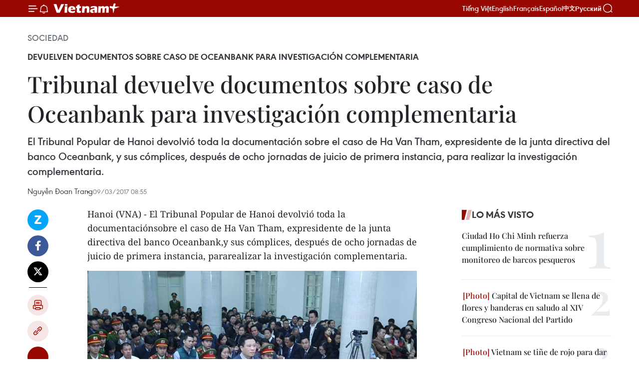

--- FILE ---
content_type: text/html;charset=utf-8
request_url: https://es.vietnamplus.vn/tribunal-devuelve-documentos-sobre-caso-de-oceanbank-para-investigacion-complementaria-post71385.vnp
body_size: 25103
content:
<!DOCTYPE html> <html lang="es" class="es"> <head> <title>Tribunal devuelve documentos sobre caso de Oceanbank para investigación complementaria | Vietnam+ (VietnamPlus)</title> <meta name="description" content="El Tribunal Popular de Hanoi devolvió toda la documentación sobre el caso de Ha Van Tham, expresidente de la junta directiva del banco Oceanbank, y sus cómplices, después de ocho jornadas de juicio de primera instancia, para realizar la investigación complementaria."/> <meta name="keywords" content="Oceanbank, Ha Van Tham, Nguyen Xuan Son, Grupo de Petróleo y Gas de Vietnam, "/> <meta name="news_keywords" content="Oceanbank, Ha Van Tham, Nguyen Xuan Son, Grupo de Petróleo y Gas de Vietnam, "/> <meta http-equiv="Content-Type" content="text/html; charset=utf-8" /> <meta http-equiv="X-UA-Compatible" content="IE=edge"/> <meta http-equiv="refresh" content="1800" /> <meta name="revisit-after" content="1 days" /> <meta name="viewport" content="width=device-width, initial-scale=1"> <meta http-equiv="content-language" content="vi" /> <meta name="format-detection" content="telephone=no"/> <meta name="format-detection" content="address=no"/> <meta name="apple-mobile-web-app-capable" content="yes"> <meta name="apple-mobile-web-app-status-bar-style" content="black"> <meta name="apple-mobile-web-app-title" content="Vietnam+ (VietnamPlus)"/> <meta name="referrer" content="no-referrer-when-downgrade"/> <link rel="shortcut icon" href="https://media.vietnamplus.vn/assets/web/styles/img/favicon.ico" type="image/x-icon" /> <link rel="preconnect" href="https://media.vietnamplus.vn"/> <link rel="dns-prefetch" href="https://media.vietnamplus.vn"/> <link rel="preconnect" href="//www.google-analytics.com" /> <link rel="preconnect" href="//www.googletagmanager.com" /> <link rel="preconnect" href="//stc.za.zaloapp.com" /> <link rel="preconnect" href="//fonts.googleapis.com" /> <link rel="preconnect" href="//pagead2.googlesyndication.com"/> <link rel="preconnect" href="//tpc.googlesyndication.com"/> <link rel="preconnect" href="//securepubads.g.doubleclick.net"/> <link rel="preconnect" href="//accounts.google.com"/> <link rel="preconnect" href="//adservice.google.com"/> <link rel="preconnect" href="//adservice.google.com.vn"/> <link rel="preconnect" href="//www.googletagservices.com"/> <link rel="preconnect" href="//partner.googleadservices.com"/> <link rel="preconnect" href="//tpc.googlesyndication.com"/> <link rel="preconnect" href="//za.zdn.vn"/> <link rel="preconnect" href="//sp.zalo.me"/> <link rel="preconnect" href="//connect.facebook.net"/> <link rel="preconnect" href="//www.facebook.com"/> <link rel="dns-prefetch" href="//www.google-analytics.com" /> <link rel="dns-prefetch" href="//www.googletagmanager.com" /> <link rel="dns-prefetch" href="//stc.za.zaloapp.com" /> <link rel="dns-prefetch" href="//fonts.googleapis.com" /> <link rel="dns-prefetch" href="//pagead2.googlesyndication.com"/> <link rel="dns-prefetch" href="//tpc.googlesyndication.com"/> <link rel="dns-prefetch" href="//securepubads.g.doubleclick.net"/> <link rel="dns-prefetch" href="//accounts.google.com"/> <link rel="dns-prefetch" href="//adservice.google.com"/> <link rel="dns-prefetch" href="//adservice.google.com.vn"/> <link rel="dns-prefetch" href="//www.googletagservices.com"/> <link rel="dns-prefetch" href="//partner.googleadservices.com"/> <link rel="dns-prefetch" href="//tpc.googlesyndication.com"/> <link rel="dns-prefetch" href="//za.zdn.vn"/> <link rel="dns-prefetch" href="//sp.zalo.me"/> <link rel="dns-prefetch" href="//connect.facebook.net"/> <link rel="dns-prefetch" href="//www.facebook.com"/> <link rel="dns-prefetch" href="//graph.facebook.com"/> <link rel="dns-prefetch" href="//static.xx.fbcdn.net"/> <link rel="dns-prefetch" href="//staticxx.facebook.com"/> <script> var cmsConfig = { domainDesktop: 'https://es.vietnamplus.vn', domainMobile: 'https://es.vietnamplus.vn', domainApi: 'https://es-api.vietnamplus.vn', domainStatic: 'https://media.vietnamplus.vn', domainLog: 'https://es-log.vietnamplus.vn', googleAnalytics: 'G\-TGHDMM2RPP', siteId: 0, pageType: 1, objectId: 71385, adsZone: 374, allowAds: true, adsLazy: true, antiAdblock: true, }; if (window.location.protocol !== 'https:' && window.location.hostname.indexOf('vietnamplus.vn') !== -1) { window.location = 'https://' + window.location.hostname + window.location.pathname + window.location.hash; } var USER_AGENT=window.navigator&&(window.navigator.userAgent||window.navigator.vendor)||window.opera||"",IS_MOBILE=/Android|webOS|iPhone|iPod|BlackBerry|Windows Phone|IEMobile|Mobile Safari|Opera Mini/i.test(USER_AGENT),IS_REDIRECT=!1;function setCookie(e,o,i){var n=new Date,i=(n.setTime(n.getTime()+24*i*60*60*1e3),"expires="+n.toUTCString());document.cookie=e+"="+o+"; "+i+";path=/;"}function getCookie(e){var o=document.cookie.indexOf(e+"="),i=o+e.length+1;return!o&&e!==document.cookie.substring(0,e.length)||-1===o?null:(-1===(e=document.cookie.indexOf(";",i))&&(e=document.cookie.length),unescape(document.cookie.substring(i,e)))}IS_MOBILE&&getCookie("isDesktop")&&(setCookie("isDesktop",1,-1),window.location=window.location.pathname.replace(".amp", ".vnp")+window.location.search,IS_REDIRECT=!0); </script> <script> if(USER_AGENT && USER_AGENT.indexOf("facebot") <= 0 && USER_AGENT.indexOf("facebookexternalhit") <= 0) { var query = ''; var hash = ''; if (window.location.search) query = window.location.search; if (window.location.hash) hash = window.location.hash; var canonicalUrl = 'https://es.vietnamplus.vn/tribunal-devuelve-documentos-sobre-caso-de-oceanbank-para-investigacion-complementaria-post71385.vnp' + query + hash ; var curUrl = decodeURIComponent(window.location.href); if(!location.port && canonicalUrl.startsWith("http") && curUrl != canonicalUrl){ window.location.replace(canonicalUrl); } } </script> <meta property="fb:pages" content="120834779440" /> <meta property="fb:app_id" content="1960985707489919" /> <meta name="author" content="Vietnam+ (VietnamPlus)" /> <meta name="copyright" content="Copyright © 2026 by Vietnam+ (VietnamPlus)" /> <meta name="RATING" content="GENERAL" /> <meta name="GENERATOR" content="Vietnam+ (VietnamPlus)" /> <meta content="Vietnam+ (VietnamPlus)" itemprop="sourceOrganization" name="source"/> <meta content="news" itemprop="genre" name="medium"/> <meta name="robots" content="noarchive, max-image-preview:large, index, follow" /> <meta name="GOOGLEBOT" content="noarchive, max-image-preview:large, index, follow" /> <link rel="canonical" href="https://es.vietnamplus.vn/tribunal-devuelve-documentos-sobre-caso-de-oceanbank-para-investigacion-complementaria-post71385.vnp" /> <meta property="og:site_name" content="Vietnam+ (VietnamPlus)"/> <meta property="og:rich_attachment" content="true"/> <meta property="og:type" content="article"/> <meta property="og:url" content="https://es.vietnamplus.vn/tribunal-devuelve-documentos-sobre-caso-de-oceanbank-para-investigacion-complementaria-post71385.vnp"/> <meta property="og:image" content="https://mediaes.vietnamplus.vn/images/70bfeb50a942ce45c8e8249230c63867ced5ff4248c9529ad1c14b7c7e51b441b4a0dc1383d0f2c71a56980e3c5c18d086f795210aee3a8001f0c210c66c7942376f9ead7e2f4667166d8f98b8e681e2/ocean_bank_3.jpg.webp"/> <meta property="og:image:width" content="1200"/> <meta property="og:image:height" content="630"/> <meta property="og:title" content="Tribunal devuelve documentos sobre caso de Oceanbank para investigación complementaria"/> <meta property="og:description" content="El Tribunal Popular de Hanoi devolvió toda la documentación sobre el caso de Ha Van Tham, expresidente de la junta directiva del banco Oceanbank, y sus cómplices, después de ocho jornadas de juicio de primera instancia, para realizar la investigación complementaria."/> <meta name="twitter:card" value="summary"/> <meta name="twitter:url" content="https://es.vietnamplus.vn/tribunal-devuelve-documentos-sobre-caso-de-oceanbank-para-investigacion-complementaria-post71385.vnp"/> <meta name="twitter:title" content="Tribunal devuelve documentos sobre caso de Oceanbank para investigación complementaria"/> <meta name="twitter:description" content="El Tribunal Popular de Hanoi devolvió toda la documentación sobre el caso de Ha Van Tham, expresidente de la junta directiva del banco Oceanbank, y sus cómplices, después de ocho jornadas de juicio de primera instancia, para realizar la investigación complementaria."/> <meta name="twitter:image" content="https://mediaes.vietnamplus.vn/images/70bfeb50a942ce45c8e8249230c63867ced5ff4248c9529ad1c14b7c7e51b441b4a0dc1383d0f2c71a56980e3c5c18d086f795210aee3a8001f0c210c66c7942376f9ead7e2f4667166d8f98b8e681e2/ocean_bank_3.jpg.webp"/> <meta name="twitter:site" content="@Vietnam+ (VietnamPlus)"/> <meta name="twitter:creator" content="@Vietnam+ (VietnamPlus)"/> <meta property="article:publisher" content="https://www.facebook.com/VietnamPlus" /> <meta property="article:tag" content="Oceanbank, Ha Van Tham, Nguyen Xuan Son, Grupo de Petróleo y Gas de Vietnam, "/> <meta property="article:section" content="Sociedad" /> <meta property="article:published_time" content="2017-03-09T15:55:00+07:00"/> <meta property="article:modified_time" content="2017-03-09T16:42:25+07:00"/> <script type="application/ld+json"> { "@context": "http://schema.org", "@type": "Organization", "name": "Vietnam+ (VietnamPlus)", "url": "https://es.vietnamplus.vn", "logo": "https://media.vietnamplus.vn/assets/web/styles/img/logo.png", "foundingDate": "2008", "founders": [ { "@type": "Person", "name": "Thông tấn xã Việt Nam (TTXVN)" } ], "address": [ { "@type": "PostalAddress", "streetAddress": "Số 05 Lý Thường Kiệt - Hà Nội - Việt Nam", "addressLocality": "Hà Nội City", "addressRegion": "Northeast", "postalCode": "100000", "addressCountry": "VNM" } ], "contactPoint": [ { "@type": "ContactPoint", "telephone": "+84-243-941-1349", "contactType": "customer service" }, { "@type": "ContactPoint", "telephone": "+84-243-941-1348", "contactType": "customer service" } ], "sameAs": [ "https://www.facebook.com/VietnamPlus", "https://www.tiktok.com/@vietnamplus", "https://twitter.com/vietnamplus", "https://www.youtube.com/c/BaoVietnamPlus" ] } </script> <script type="application/ld+json"> { "@context" : "https://schema.org", "@type" : "WebSite", "name": "Vietnam+ (VietnamPlus)", "url": "https://es.vietnamplus.vn", "alternateName" : "Báo điện tử VIETNAMPLUS, Cơ quan của Thông tấn xã Việt Nam (TTXVN)", "potentialAction": { "@type": "SearchAction", "target": { "@type": "EntryPoint", "urlTemplate": "https://es.vietnamplus.vn/search/?q={search_term_string}" }, "query-input": "required name=search_term_string" } } </script> <script type="application/ld+json"> { "@context":"http://schema.org", "@type":"BreadcrumbList", "itemListElement":[ { "@type":"ListItem", "position":1, "item":{ "@id":"https://es.vietnamplus.vn/sociedad/", "name":"Sociedad" } } ] } </script> <script type="application/ld+json"> { "@context": "http://schema.org", "@type": "NewsArticle", "mainEntityOfPage":{ "@type":"WebPage", "@id":"https://es.vietnamplus.vn/tribunal-devuelve-documentos-sobre-caso-de-oceanbank-para-investigacion-complementaria-post71385.vnp" }, "headline": "Tribunal devuelve documentos sobre caso de Oceanbank para investigación complementaria", "description": "El Tribunal Popular de Hanoi devolvió toda la documentación sobre el caso de Ha Van Tham, expresidente de la junta directiva del banco Oceanbank, y sus cómplices, después de ocho jornadas de juicio de primera instancia, para realizar la investigación complementaria.", "image": { "@type": "ImageObject", "url": "https://mediaes.vietnamplus.vn/images/70bfeb50a942ce45c8e8249230c63867ced5ff4248c9529ad1c14b7c7e51b441b4a0dc1383d0f2c71a56980e3c5c18d086f795210aee3a8001f0c210c66c7942376f9ead7e2f4667166d8f98b8e681e2/ocean_bank_3.jpg.webp", "width" : 1200, "height" : 675 }, "datePublished": "2017-03-09T15:55:00+07:00", "dateModified": "2017-03-09T16:42:25+07:00", "author": { "@type": "Person", "name": "Nguyễn Đoan Trang" }, "publisher": { "@type": "Organization", "name": "Vietnam+ (VietnamPlus)", "logo": { "@type": "ImageObject", "url": "https://media.vietnamplus.vn/assets/web/styles/img/logo.png" } } } </script> <link rel="preload" href="https://media.vietnamplus.vn/assets/web/styles/css/main.min-1.0.15.css" as="style"> <link rel="preload" href="https://media.vietnamplus.vn/assets/web/js/main.min-1.0.33.js" as="script"> <link rel="preload" href="https://media.vietnamplus.vn/assets/web/js/detail.min-1.0.15.js" as="script"> <link rel="preload" href="https://common.mcms.one/assets/styles/css/vietnamplus-1.0.0.css" as="style"> <link rel="stylesheet" href="https://common.mcms.one/assets/styles/css/vietnamplus-1.0.0.css"> <link id="cms-style" rel="stylesheet" href="https://media.vietnamplus.vn/assets/web/styles/css/main.min-1.0.15.css"> <style>.infographic-page { overflow-x: hidden;
}</style> <script type="text/javascript"> var _metaOgUrl = 'https://es.vietnamplus.vn/tribunal-devuelve-documentos-sobre-caso-de-oceanbank-para-investigacion-complementaria-post71385.vnp'; var page_title = document.title; var tracked_url = window.location.pathname + window.location.search + window.location.hash; var cate_path = 'sociedad'; if (cate_path.length > 0) { tracked_url = "/" + cate_path + tracked_url; } </script> <script async="" src="https://www.googletagmanager.com/gtag/js?id=G-TGHDMM2RPP"></script> <script> window.dataLayer = window.dataLayer || []; function gtag(){dataLayer.push(arguments);} gtag('js', new Date()); gtag('config', 'G-TGHDMM2RPP', {page_path: tracked_url}); </script> <script>window.dataLayer = window.dataLayer || [];dataLayer.push({'pageCategory': '/sociedad'});</script> <script> window.dataLayer = window.dataLayer || []; dataLayer.push({ 'event': 'Pageview', 'articleId': '71385', 'articleTitle': 'Tribunal devuelve documentos sobre caso de Oceanbank para investigación complementaria', 'articleCategory': 'Sociedad', 'articleAlowAds': true, 'articleAuthor': 'Nguyễn Đoan Trang', 'articleType': 'detail', 'articleTags': 'Oceanbank, Ha Van Tham, Nguyen Xuan Son, Grupo de Petróleo y Gas de Vietnam, ', 'articlePublishDate': '2017-03-09T15:55:00+07:00', 'articleThumbnail': 'https://mediaes.vietnamplus.vn/images/70bfeb50a942ce45c8e8249230c63867ced5ff4248c9529ad1c14b7c7e51b441b4a0dc1383d0f2c71a56980e3c5c18d086f795210aee3a8001f0c210c66c7942376f9ead7e2f4667166d8f98b8e681e2/ocean_bank_3.jpg.webp', 'articleShortUrl': 'https://es.vietnamplus.vn/tribunal-devuelve-documentos-sobre-caso-de-oceanbank-para-investigacion-complementaria-post71385.vnp', 'articleFullUrl': 'https://es.vietnamplus.vn/tribunal-devuelve-documentos-sobre-caso-de-oceanbank-para-investigacion-complementaria-post71385.vnp', }); </script> <script> window.dataLayer = window.dataLayer || []; dataLayer.push({'articleAuthor': 'Nguyễn Đoan Trang', 'articleAuthorID': '0'}); </script> <script type='text/javascript'> gtag('event', 'article_page',{ 'articleId': '71385', 'articleTitle': 'Tribunal devuelve documentos sobre caso de Oceanbank para investigación complementaria', 'articleCategory': 'Sociedad', 'articleAlowAds': true, 'articleAuthor': 'Nguyễn Đoan Trang', 'articleType': 'detail', 'articleTags': 'Oceanbank, Ha Van Tham, Nguyen Xuan Son, Grupo de Petróleo y Gas de Vietnam, ', 'articlePublishDate': '2017-03-09T15:55:00+07:00', 'articleThumbnail': 'https://mediaes.vietnamplus.vn/images/70bfeb50a942ce45c8e8249230c63867ced5ff4248c9529ad1c14b7c7e51b441b4a0dc1383d0f2c71a56980e3c5c18d086f795210aee3a8001f0c210c66c7942376f9ead7e2f4667166d8f98b8e681e2/ocean_bank_3.jpg.webp', 'articleShortUrl': 'https://es.vietnamplus.vn/tribunal-devuelve-documentos-sobre-caso-de-oceanbank-para-investigacion-complementaria-post71385.vnp', 'articleFullUrl': 'https://es.vietnamplus.vn/tribunal-devuelve-documentos-sobre-caso-de-oceanbank-para-investigacion-complementaria-post71385.vnp', }); </script> <script>(function(w,d,s,l,i){w[l]=w[l]||[];w[l].push({'gtm.start': new Date().getTime(),event:'gtm.js'});var f=d.getElementsByTagName(s)[0], j=d.createElement(s),dl=l!='dataLayer'?'&l='+l:'';j.async=true;j.src= 'https://www.googletagmanager.com/gtm.js?id='+i+dl;f.parentNode.insertBefore(j,f); })(window,document,'script','dataLayer','GTM-5WM58F3N');</script> <script type="text/javascript"> !function(){"use strict";function e(e){var t=!(arguments.length>1&&void 0!==arguments[1])||arguments[1],c=document.createElement("script");c.src=e,t?c.type="module":(c.async=!0,c.type="text/javascript",c.setAttribute("nomodule",""));var n=document.getElementsByTagName("script")[0];n.parentNode.insertBefore(c,n)}!function(t,c){!function(t,c,n){var a,o,r;n.accountId=c,null!==(a=t.marfeel)&&void 0!==a||(t.marfeel={}),null!==(o=(r=t.marfeel).cmd)&&void 0!==o||(r.cmd=[]),t.marfeel.config=n;var i="https://sdk.mrf.io/statics";e("".concat(i,"/marfeel-sdk.js?id=").concat(c),!0),e("".concat(i,"/marfeel-sdk.es5.js?id=").concat(c),!1)}(t,c,arguments.length>2&&void 0!==arguments[2]?arguments[2]:{})}(window,2272,{} )}(); </script> <script async src="https://sp.zalo.me/plugins/sdk.js"></script> </head> <body class="detail-page"> <div id="sdaWeb_SdaMasthead" class="rennab rennab-top" data-platform="1" data-position="Web_SdaMasthead"> </div> <header class=" site-header"> <div class="sticky"> <div class="container"> <i class="ic-menu"></i> <i class="ic-bell"></i> <div id="header-news" class="pick-news hidden" data-source="header-latest-news"></div> <a class="small-logo" href="/" title="Vietnam+ (VietnamPlus)">Vietnam+ (VietnamPlus)</a> <ul class="menu"> <li> <a href="https://www.vietnamplus.vn" title="Tiếng Việt" target="_blank">Tiếng Việt</a> </li> <li> <a href="https://en.vietnamplus.vn" title="English" target="_blank" rel="nofollow">English</a> </li> <li> <a href="https://fr.vietnamplus.vn" title="Français" target="_blank" rel="nofollow">Français</a> </li> <li> <a href="https://es.vietnamplus.vn" title="Español" target="_blank" rel="nofollow">Español</a> </li> <li> <a href="https://zh.vietnamplus.vn" title="中文" target="_blank" rel="nofollow">中文</a> </li> <li> <a href="https://ru.vietnamplus.vn" title="Русский" target="_blank" rel="nofollow">Русский</a> </li> </ul> <div class="search-wrapper"> <i class="ic-search"></i> <input type="text" class="search txtsearch" placeholder="Palabra clave"> </div> </div> </div> </header> <div class="site-body"> <div id="sdaWeb_SdaBackground" class="rennab " data-platform="1" data-position="Web_SdaBackground"> </div> <div class="container"> <div class="breadcrumb breadcrumb-detail"> <h2 class="main"> <a href="https://es.vietnamplus.vn/sociedad/" title="Sociedad" class="active">Sociedad</a> </h2> </div> <div id="sdaWeb_SdaTop" class="rennab " data-platform="1" data-position="Web_SdaTop"> </div> <div class="article"> <h2 class="article__sub-title cms-subtitle ">Devuelven documentos sobre caso de Oceanbank para investigación complementaria</h2> <h1 class="article__title cms-title "> Tribunal devuelve documentos sobre caso de Oceanbank para investigación complementaria </h1> <div class="article__sapo cms-desc"> El Tribunal Popular de Hanoi devolvió toda la documentación sobre el caso de Ha Van Tham, expresidente de la junta directiva del banco Oceanbank, y sus cómplices, después de ocho jornadas de juicio de primera instancia, para realizar la investigación complementaria. </div> <div id="sdaWeb_SdaArticleAfterSapo" class="rennab " data-platform="1" data-position="Web_SdaArticleAfterSapo"> </div> <div class="article__meta"> <span class="author cms-author">Nguyễn Đoan Trang</span> <time class="time" datetime="2017-03-09T15:55:00+07:00" data-time="1489049700" data-friendly="false">jueves, marzo 09, 2017 15:55</time> <meta class="cms-date" itemprop="datePublished" content="2017-03-09T15:55:00+07:00"> </div> <div class="col"> <div class="main-col content-col"> <div class="article__body zce-content-body cms-body" itemprop="articleBody"> <div class="social-pin sticky article__social"> <a href="javascript:void(0);" class="zl zalo-share-button" title="Zalo" data-href="https://es.vietnamplus.vn/tribunal-devuelve-documentos-sobre-caso-de-oceanbank-para-investigacion-complementaria-post71385.vnp" data-oaid="4486284411240520426" data-layout="1" data-color="blue" data-customize="true">Zalo</a> <a href="javascript:void(0);" class="item fb" data-href="https://es.vietnamplus.vn/tribunal-devuelve-documentos-sobre-caso-de-oceanbank-para-investigacion-complementaria-post71385.vnp" data-rel="facebook" title="Facebook">Facebook</a> <a href="javascript:void(0);" class="item tw" data-href="https://es.vietnamplus.vn/tribunal-devuelve-documentos-sobre-caso-de-oceanbank-para-investigacion-complementaria-post71385.vnp" data-rel="twitter" title="Twitter">Twitter</a> <a href="javascript:void(0);" class="bookmark sendbookmark hidden" onclick="ME.sendBookmark(this, 71385);" data-id="71385" title="Marcador">Marcador</a> <a href="javascript:void(0);" class="print sendprint" title="Print" data-href="/print-71385.html">Imprimir</a> <a href="javascript:void(0);" class="item link" data-href="https://es.vietnamplus.vn/tribunal-devuelve-documentos-sobre-caso-de-oceanbank-para-investigacion-complementaria-post71385.vnp" data-rel="copy" title="Copy link">Copy link</a> <div id='shortenlink-container'></div> </div> <div class="ExternalClassE8E27C56FCB741FC87534035E490F8E2"> Hanoi (VNA) - El Tribunal Popular de Hanoi devolvió toda la documentaciónsobre el caso de Ha Van Tham, expresidente de la junta directiva del banco Oceanbank,y sus cómplices, después de ocho jornadas de juicio de primera instancia, pararealizar la investigación complementaria.
</div>
<div class="ExternalClassE8E27C56FCB741FC87534035E490F8E2"> <div class="article-photo"> <a href="/Uploaded_ES/sxtt/2017_03_09/ocean_bank_3.jpg" rel="nofollow" target="_blank"><img alt="Tribunal devuelve documentos sobre caso de Oceanbank para investigación complementaria ảnh 1" src="[data-uri]" class="lazyload cms-photo" data-large-src="https://mediaes.vietnamplus.vn/images/cca9a6d80f13ff15464f9e771e0cc4835fe423ef99e323fbaf8cd81042999a1bd0e00ce1aad6d3b2f959f26c4ef19fe2fef81d61bba2ed05d6a1bfcf005dc4a0/ocean_bank_3.jpg" data-src="https://mediaes.vietnamplus.vn/images/84319463aa2c360cddad20a093c0aba36d00acebdf3963065df48502619c8411fc2b7197f8ae744b64b32017f255bfeab89c9f97ba8b0a06894623d510a702dd/ocean_bank_3.jpg" title="Tribunal devuelve documentos sobre caso de Oceanbank para investigación complementaria ảnh 1"></a><span>El expresidente de la junta directiva del banco Oceanbank,&nbsp;Ha Van Tham, en la audiencia. (Fuente: VNA)</span> </div> <br> Ha Van Tham (de 47 años de edad) y otros 47 sujetos fueron acusados de“violar regulaciones sobre la concesión de préstamos en actividades de lasinstituciones financieras”, “abuso de poder” e “infringir intencionadamentenormas del Estado sobre la gestión económica provocando severas consecuencias”. <br> <br> En una decisión emitida la víspera que requiere la investigación complementaria,el Tribunal explicó que Van Tham y Nguyen Xuan Son, quien fue asignado por elGrupo de Petróleo y Gas de Vietnam (PVN) a un escaño en la junta directiva y alcargo de director general de Oceanbank, autorizaron el pago del interés noincluido en el contrato de depósito bancario, bajo la forma de “recompensa”, acentenares de clientes de PVN, ocasionando una pérdida de tres millones dedólares. <br> <br> Aunque Xuan Son fue trasladado a partir del 11 de mayo de 2011 adesempeñarse un cargo diferente en el PVN, instruyó a su sucesora, Nguyen MinhThu, continuar esas acciones ilícitas en numerosas sucursales del banco, lo queprovocó una pérdida de hasta 70 millones de dólares. <br> <br> De acuerdo con el Tribunal, la apropiación indebida de Xuan Son de unos 11millones de dólares de la cantidad total muestra signos de abuso de autoridad y organización de actividades ilegales, y por lo tanto, laacusación de “infringir intencionadamente normas del Estado sobre la gestióneconómica provocando severas consecuencias” aún no es correcta y se debe investigarmás para determinar sus violaciones. <br> <br> Con respecto a la pérdida de 35 millones de dólares del PVN por susacciones en Oceanbank, el Tribunal dijo que es necesario aclarar laresponsabilidad de Xuan Son y los sujetos involucrados en la inversión,aportación, manejo y uso de esa cantidad de dinero. <br> <br> Mientras, algunos documentos presentados en el Tribunal no coinciden conlas declaraciones de 34 acusados que son exdirectores de las sucursales yoficinas de transacción del banco, sobre el pago del interés no incluido en elcontrato de depósito bancario. <br> <br> Por lo tanto, se necesita más investigación con el fin de tener una base legaladecuada para poder decidir la responsabilidad de esos sujetos según las leyes. <br> <br> Según el Tribunal, el personal de Oceanbank cometió violacionesextremadamente graves en los préstamos, movilización de depósitos y pago a losclientes con tasas de interés más altas que el techo regulado por el Banco Estatal,causando grandes pérdidas para Oceanbank y sus accionistas. <br> <br> Todos los documentos del caso serán entregados a la Fiscalía PopularSuprema para la investigación complementaria de los mencionados asuntos. <br> <br> En otro acontecimiento, el Departamento de Policía de Investigación delMinisterio de Seguridad Pública decidió investigar por separado la creación denueve contratos inútiles de préstamos valorados en seis millones de dólares enla sucursal Dao Duy Anh de Oceanbank. – VNA
</div> <div class="article__author cms-author">Nguyễn Đoan Trang</div> <div class="article__source"> <div class="source"> <span class="name">source</span> </div> </div> <div id="sdaWeb_SdaArticleAfterBody" class="rennab " data-platform="1" data-position="Web_SdaArticleAfterBody"> </div> </div> <div class="article__tag"> <a class="active" href="https://es.vietnamplus.vn/tag/oceanbank-tag9103.vnp" title="Oceanbank">#Oceanbank</a> <a class="active" href="https://es.vietnamplus.vn/tag.vnp?q=Ha Van Tham" title="Ha Van Tham">#Ha Van Tham</a> <a class="" href="https://es.vietnamplus.vn/tag.vnp?q=Nguyen Xuan Son" title="Nguyen Xuan Son">#Nguyen Xuan Son</a> <a class="" href="https://es.vietnamplus.vn/tag/grupo-de-petroleo-y-gas-de-vietnam-tag7487.vnp" title="Grupo de Petróleo y Gas de Vietnam">#Grupo de Petróleo y Gas de Vietnam</a> </div> <div id="sdaWeb_SdaArticleAfterTag" class="rennab " data-platform="1" data-position="Web_SdaArticleAfterTag"> </div> <div class="wrap-social"> <div class="social-pin article__social"> <a href="javascript:void(0);" class="zl zalo-share-button" title="Zalo" data-href="https://es.vietnamplus.vn/tribunal-devuelve-documentos-sobre-caso-de-oceanbank-para-investigacion-complementaria-post71385.vnp" data-oaid="4486284411240520426" data-layout="1" data-color="blue" data-customize="true">Zalo</a> <a href="javascript:void(0);" class="item fb" data-href="https://es.vietnamplus.vn/tribunal-devuelve-documentos-sobre-caso-de-oceanbank-para-investigacion-complementaria-post71385.vnp" data-rel="facebook" title="Facebook">Facebook</a> <a href="javascript:void(0);" class="item tw" data-href="https://es.vietnamplus.vn/tribunal-devuelve-documentos-sobre-caso-de-oceanbank-para-investigacion-complementaria-post71385.vnp" data-rel="twitter" title="Twitter">Twitter</a> <a href="javascript:void(0);" class="bookmark sendbookmark hidden" onclick="ME.sendBookmark(this, 71385);" data-id="71385" title="Marcador">Marcador</a> <a href="javascript:void(0);" class="print sendprint" title="Print" data-href="/print-71385.html">Imprimir</a> <a href="javascript:void(0);" class="item link" data-href="https://es.vietnamplus.vn/tribunal-devuelve-documentos-sobre-caso-de-oceanbank-para-investigacion-complementaria-post71385.vnp" data-rel="copy" title="Copy link">Copy link</a> <div id='shortenlink-container'></div> </div> <a href="https://news.google.com/publications/CAAqBwgKMN-18wowlLWFAw?hl=vi&gl=VN&ceid=VN%3Avi" class="google-news" target="_blank" title="Google News">Seguir VietnamPlus</a> </div> <div id="sdaWeb_SdaArticleAfterBody1" class="rennab " data-platform="1" data-position="Web_SdaArticleAfterBody1"> </div> <div id="sdaWeb_SdaArticleAfterBody2" class="rennab " data-platform="1" data-position="Web_SdaArticleAfterBody2"> </div> <div class="box-related-news"> <h3 class="box-heading"> <span class="title">Noticias relacionadas</span> </h3> <div class="box-content" data-source="related-news"> <article class="story"> <figure class="story__thumb"> <a class="cms-link" href="https://es.vietnamplus.vn/abre-en-vietnam-juicio-de-primera-instancia-contra-expresidente-de-oceanbank-post71010.vnp" title="Abre en Vietnam juicio de primera instancia contra expresidente de Oceanbank"> <img class="lazyload" src="[data-uri]" data-src="https://mediaes.vietnamplus.vn/images/6390d615b15736561a31a6e36ad5a3a6ff29830976df46851c671b2f3775cbe629fd46e7e61c4435286fb75c48d9f981acafdff391c7d55b89251d2e2863609e/ocean_bank_3.jpg.webp" data-srcset="https://mediaes.vietnamplus.vn/images/6390d615b15736561a31a6e36ad5a3a6ff29830976df46851c671b2f3775cbe629fd46e7e61c4435286fb75c48d9f981acafdff391c7d55b89251d2e2863609e/ocean_bank_3.jpg.webp 1x, https://mediaes.vietnamplus.vn/images/e526e0699c36f56085ab6689859b0db5ff29830976df46851c671b2f3775cbe629fd46e7e61c4435286fb75c48d9f981acafdff391c7d55b89251d2e2863609e/ocean_bank_3.jpg.webp 2x" alt="Abre en Vietnam juicio de primera instancia contra expresidente de Oceanbank"> <noscript><img src="https://mediaes.vietnamplus.vn/images/6390d615b15736561a31a6e36ad5a3a6ff29830976df46851c671b2f3775cbe629fd46e7e61c4435286fb75c48d9f981acafdff391c7d55b89251d2e2863609e/ocean_bank_3.jpg.webp" srcset="https://mediaes.vietnamplus.vn/images/6390d615b15736561a31a6e36ad5a3a6ff29830976df46851c671b2f3775cbe629fd46e7e61c4435286fb75c48d9f981acafdff391c7d55b89251d2e2863609e/ocean_bank_3.jpg.webp 1x, https://mediaes.vietnamplus.vn/images/e526e0699c36f56085ab6689859b0db5ff29830976df46851c671b2f3775cbe629fd46e7e61c4435286fb75c48d9f981acafdff391c7d55b89251d2e2863609e/ocean_bank_3.jpg.webp 2x" alt="Abre en Vietnam juicio de primera instancia contra expresidente de Oceanbank" class="image-fallback"></noscript> </a> </figure> <h2 class="story__heading" data-tracking="71010"> <a class=" cms-link" href="https://es.vietnamplus.vn/abre-en-vietnam-juicio-de-primera-instancia-contra-expresidente-de-oceanbank-post71010.vnp" title="Abre en Vietnam juicio de primera instancia contra expresidente de Oceanbank"> Abre en Vietnam juicio de primera instancia contra expresidente de Oceanbank </a> </h2> <time class="time" datetime="2017-02-27T09:20:00+07:00" data-time="1488162000"> 27/02/2017 09:20 </time> <div class="story__summary story__shorten"> El Tribunal Popular de Hanoi abrió hoy juicio de primera instancia contra Ha Van Tham, expresidente de la Junta directiva del banco vietnamita Oceanbank, y otras 47 personas por violar regulaciones sobre la concesión de préstamos en actividades de las instituciones financieras. </div> </article> <article class="story"> <figure class="story__thumb"> <a class="cms-link" href="https://es.vietnamplus.vn/juicio-contra-exejecutivos-de-oceanbank-por-violar-regulaciones-sobre-gestion-economica-post71040.vnp" title="Juicio contra exejecutivos de Oceanbank por violar regulaciones sobre gestión económica"> <img class="lazyload" src="[data-uri]" data-src="https://mediaes.vietnamplus.vn/images/6390d615b15736561a31a6e36ad5a3a6ff29830976df46851c671b2f3775cbe629fd46e7e61c4435286fb75c48d9f981305b96f0d6d710b1252578f7c488bd1b/ocean_bank_2.jpg.webp" data-srcset="https://mediaes.vietnamplus.vn/images/6390d615b15736561a31a6e36ad5a3a6ff29830976df46851c671b2f3775cbe629fd46e7e61c4435286fb75c48d9f981305b96f0d6d710b1252578f7c488bd1b/ocean_bank_2.jpg.webp 1x, https://mediaes.vietnamplus.vn/images/e526e0699c36f56085ab6689859b0db5ff29830976df46851c671b2f3775cbe629fd46e7e61c4435286fb75c48d9f981305b96f0d6d710b1252578f7c488bd1b/ocean_bank_2.jpg.webp 2x" alt="Juicio contra exejecutivos de Oceanbank por violar regulaciones sobre gestión económica"> <noscript><img src="https://mediaes.vietnamplus.vn/images/6390d615b15736561a31a6e36ad5a3a6ff29830976df46851c671b2f3775cbe629fd46e7e61c4435286fb75c48d9f981305b96f0d6d710b1252578f7c488bd1b/ocean_bank_2.jpg.webp" srcset="https://mediaes.vietnamplus.vn/images/6390d615b15736561a31a6e36ad5a3a6ff29830976df46851c671b2f3775cbe629fd46e7e61c4435286fb75c48d9f981305b96f0d6d710b1252578f7c488bd1b/ocean_bank_2.jpg.webp 1x, https://mediaes.vietnamplus.vn/images/e526e0699c36f56085ab6689859b0db5ff29830976df46851c671b2f3775cbe629fd46e7e61c4435286fb75c48d9f981305b96f0d6d710b1252578f7c488bd1b/ocean_bank_2.jpg.webp 2x" alt="Juicio contra exejecutivos de Oceanbank por violar regulaciones sobre gestión económica" class="image-fallback"></noscript> </a> </figure> <h2 class="story__heading" data-tracking="71040"> <a class=" cms-link" href="https://es.vietnamplus.vn/juicio-contra-exejecutivos-de-oceanbank-por-violar-regulaciones-sobre-gestion-economica-post71040.vnp" title="Juicio contra exejecutivos de Oceanbank por violar regulaciones sobre gestión económica"> Juicio contra exejecutivos de Oceanbank por violar regulaciones sobre gestión económica </a> </h2> <time class="time" datetime="2017-02-27T17:10:00+07:00" data-time="1488190200"> 27/02/2017 17:10 </time> <div class="story__summary story__shorten"> El Tribunal Popular de Hanoi concentró hoy en verificar identidad de los acusados durante la primera jornada del juicio de primera instancia contra Ha Van Tham, expresidente de la Junta directiva del banco vietnamita Oceanbank, y otros 47 sujetos involucrados. </div> </article> <article class="story"> <figure class="story__thumb"> <a class="cms-link" href="https://es.vietnamplus.vn/interroga-tribunal-popular-de-hanoi-a-sujetos-de-caso-de-oceanbank-post71146.vnp" title="Interroga Tribunal Popular de Hanoi a sujetos de caso de Oceanbank"> <img class="lazyload" src="[data-uri]" data-src="https://mediaes.vietnamplus.vn/images/6390d615b15736561a31a6e36ad5a3a6ff29830976df46851c671b2f3775cbe615c077b22bc9a7db57c96acdbb3c4dd77db68253f7c40d616ef915ee74f08ba37d26c06fe204bf736e60a8a8667f3987/0103_nguyen_xuan_son.jpg.webp" data-srcset="https://mediaes.vietnamplus.vn/images/6390d615b15736561a31a6e36ad5a3a6ff29830976df46851c671b2f3775cbe615c077b22bc9a7db57c96acdbb3c4dd77db68253f7c40d616ef915ee74f08ba37d26c06fe204bf736e60a8a8667f3987/0103_nguyen_xuan_son.jpg.webp 1x, https://mediaes.vietnamplus.vn/images/e526e0699c36f56085ab6689859b0db5ff29830976df46851c671b2f3775cbe615c077b22bc9a7db57c96acdbb3c4dd77db68253f7c40d616ef915ee74f08ba37d26c06fe204bf736e60a8a8667f3987/0103_nguyen_xuan_son.jpg.webp 2x" alt="Interroga Tribunal Popular de Hanoi a sujetos de caso de Oceanbank"> <noscript><img src="https://mediaes.vietnamplus.vn/images/6390d615b15736561a31a6e36ad5a3a6ff29830976df46851c671b2f3775cbe615c077b22bc9a7db57c96acdbb3c4dd77db68253f7c40d616ef915ee74f08ba37d26c06fe204bf736e60a8a8667f3987/0103_nguyen_xuan_son.jpg.webp" srcset="https://mediaes.vietnamplus.vn/images/6390d615b15736561a31a6e36ad5a3a6ff29830976df46851c671b2f3775cbe615c077b22bc9a7db57c96acdbb3c4dd77db68253f7c40d616ef915ee74f08ba37d26c06fe204bf736e60a8a8667f3987/0103_nguyen_xuan_son.jpg.webp 1x, https://mediaes.vietnamplus.vn/images/e526e0699c36f56085ab6689859b0db5ff29830976df46851c671b2f3775cbe615c077b22bc9a7db57c96acdbb3c4dd77db68253f7c40d616ef915ee74f08ba37d26c06fe204bf736e60a8a8667f3987/0103_nguyen_xuan_son.jpg.webp 2x" alt="Interroga Tribunal Popular de Hanoi a sujetos de caso de Oceanbank" class="image-fallback"></noscript> </a> </figure> <h2 class="story__heading" data-tracking="71146"> <a class=" cms-link" href="https://es.vietnamplus.vn/interroga-tribunal-popular-de-hanoi-a-sujetos-de-caso-de-oceanbank-post71146.vnp" title="Interroga Tribunal Popular de Hanoi a sujetos de caso de Oceanbank"> Interroga Tribunal Popular de Hanoi a sujetos de caso de Oceanbank </a> </h2> <time class="time" datetime="2017-03-02T11:19:00+07:00" data-time="1488428340"> 02/03/2017 11:19 </time> <div class="story__summary story__shorten"> El Tribunal Popular de Hanoi interrogó a exdirectivos de alto nivel del banco Oceanbank durante la tercera jornada del juicio de primera instancia contra Ha Van Tham, expresidente de la Junta directiva de la entidad bancaria, y sus cómplices. </div> </article> </div> </div> <div id="sdaWeb_SdaArticleAfterRelated" class="rennab " data-platform="1" data-position="Web_SdaArticleAfterRelated"> </div> <div class="timeline secondary"> <h3 class="box-heading"> <a href="https://es.vietnamplus.vn/sociedad/" title="Sociedad" class="title"> Ver más </a> </h3> <div class="box-content content-list" data-source="recommendation-374"> <article class="story" data-id="231926"> <figure class="story__thumb"> <a class="cms-link" href="https://es.vietnamplus.vn/provincia-vietnamita-refuerza-la-supervision-para-frenar-la-pesca-ilegal-post231926.vnp" title="Provincia vietnamita refuerza la supervisión para frenar la pesca ilegal"> <img class="lazyload" src="[data-uri]" data-src="https://mediaes.vietnamplus.vn/images/579f5cc99d17d16eff22c60e425ef1cfd8902c114b606331347ab9ec0e4bf7549d34d50ab6b1e02876d529f25cdc2b46e39a70570a70623b78a970c6cc1d1538/iuu-lam-dong.jpg.webp" data-srcset="https://mediaes.vietnamplus.vn/images/579f5cc99d17d16eff22c60e425ef1cfd8902c114b606331347ab9ec0e4bf7549d34d50ab6b1e02876d529f25cdc2b46e39a70570a70623b78a970c6cc1d1538/iuu-lam-dong.jpg.webp 1x, https://mediaes.vietnamplus.vn/images/9d94d0cbd111fef99ac6490eee3a7618d8902c114b606331347ab9ec0e4bf7549d34d50ab6b1e02876d529f25cdc2b46e39a70570a70623b78a970c6cc1d1538/iuu-lam-dong.jpg.webp 2x" alt="Provincia vietnamita refuerza la supervisión para frenar la pesca ilegal"> <noscript><img src="https://mediaes.vietnamplus.vn/images/579f5cc99d17d16eff22c60e425ef1cfd8902c114b606331347ab9ec0e4bf7549d34d50ab6b1e02876d529f25cdc2b46e39a70570a70623b78a970c6cc1d1538/iuu-lam-dong.jpg.webp" srcset="https://mediaes.vietnamplus.vn/images/579f5cc99d17d16eff22c60e425ef1cfd8902c114b606331347ab9ec0e4bf7549d34d50ab6b1e02876d529f25cdc2b46e39a70570a70623b78a970c6cc1d1538/iuu-lam-dong.jpg.webp 1x, https://mediaes.vietnamplus.vn/images/9d94d0cbd111fef99ac6490eee3a7618d8902c114b606331347ab9ec0e4bf7549d34d50ab6b1e02876d529f25cdc2b46e39a70570a70623b78a970c6cc1d1538/iuu-lam-dong.jpg.webp 2x" alt="Provincia vietnamita refuerza la supervisión para frenar la pesca ilegal" class="image-fallback"></noscript> </a> </figure> <h2 class="story__heading" data-tracking="231926"> <a class=" cms-link" href="https://es.vietnamplus.vn/provincia-vietnamita-refuerza-la-supervision-para-frenar-la-pesca-ilegal-post231926.vnp" title="Provincia vietnamita refuerza la supervisión para frenar la pesca ilegal"> <i class="ic-video"></i> Provincia vietnamita refuerza la supervisión para frenar la pesca ilegal </a> </h2> <time class="time" datetime="2026-02-03T08:00:00+07:00" data-time="1770080400"> 03/02/2026 08:00 </time> <div class="story__summary story__shorten"> <p>Lam Dong refuerza controles contra la IUU para evitar salidas ilegales y apoyar el retiro de la “tarjeta amarilla” de la Comisión Europea.</p> </div> </article> <article class="story" data-id="231909"> <figure class="story__thumb"> <a class="cms-link" href="https://es.vietnamplus.vn/provincia-de-quang-ninh-avanza-en-la-lucha-contra-la-pesca-ilegal-post231909.vnp" title="Provincia de Quang Ninh avanza en la lucha contra la pesca ilegal"> <img class="lazyload" src="[data-uri]" data-src="https://mediaes.vietnamplus.vn/images/10b35e7ea1400aaa9dc54a12ae7fa3dc3a25795e06deb628e31f9951a4c5d15134b08bdd4253826dcb2c6b9b9ed79dfc/iuu.jpg.webp" data-srcset="https://mediaes.vietnamplus.vn/images/10b35e7ea1400aaa9dc54a12ae7fa3dc3a25795e06deb628e31f9951a4c5d15134b08bdd4253826dcb2c6b9b9ed79dfc/iuu.jpg.webp 1x, https://mediaes.vietnamplus.vn/images/5aea9544c4e23fb9a0759c3a0d478a6b3a25795e06deb628e31f9951a4c5d15134b08bdd4253826dcb2c6b9b9ed79dfc/iuu.jpg.webp 2x" alt="Provincia de Quang Ninh avanza en la lucha contra la pesca ilegal (Foto: VNA)"> <noscript><img src="https://mediaes.vietnamplus.vn/images/10b35e7ea1400aaa9dc54a12ae7fa3dc3a25795e06deb628e31f9951a4c5d15134b08bdd4253826dcb2c6b9b9ed79dfc/iuu.jpg.webp" srcset="https://mediaes.vietnamplus.vn/images/10b35e7ea1400aaa9dc54a12ae7fa3dc3a25795e06deb628e31f9951a4c5d15134b08bdd4253826dcb2c6b9b9ed79dfc/iuu.jpg.webp 1x, https://mediaes.vietnamplus.vn/images/5aea9544c4e23fb9a0759c3a0d478a6b3a25795e06deb628e31f9951a4c5d15134b08bdd4253826dcb2c6b9b9ed79dfc/iuu.jpg.webp 2x" alt="Provincia de Quang Ninh avanza en la lucha contra la pesca ilegal (Foto: VNA)" class="image-fallback"></noscript> </a> </figure> <h2 class="story__heading" data-tracking="231909"> <a class=" cms-link" href="https://es.vietnamplus.vn/provincia-de-quang-ninh-avanza-en-la-lucha-contra-la-pesca-ilegal-post231909.vnp" title="Provincia de Quang Ninh avanza en la lucha contra la pesca ilegal"> Provincia de Quang Ninh avanza en la lucha contra la pesca ilegal </a> </h2> <time class="time" datetime="2026-02-03T01:09:11+07:00" data-time="1770055751"> 03/02/2026 01:09 </time> <div class="story__summary story__shorten"> <p>Con el objetivo de lograr el retiro de la “tarjeta amarilla” impuesta por la Comisión Europea a los productos pesqueros vietnamitas, la provincia de Quang Ninh ha intensificado la aplicación de medidas para combatir la pesca ilegal, no declarada y no reglamentada (IUU).</p> </div> </article> <article class="story" data-id="231921"> <figure class="story__thumb"> <a class="cms-link" href="https://es.vietnamplus.vn/lideres-del-partido-y-del-estado-de-vietnam-asisten-a-inauguracion-de-nueva-sede-de-la-oficina-presidencial-post231921.vnp" title="Líderes del Partido y del Estado de Vietnam asisten a inauguración de nueva sede de la Oficina Presidencial"> <img class="lazyload" src="[data-uri]" data-src="https://mediaes.vietnamplus.vn/images/[base64]/vna-potal-khanh-thanh-cong-trinh-tru-so-lam-viec-co-quan-chu-tich-nuoc-8567700.jpg.webp" data-srcset="https://mediaes.vietnamplus.vn/images/[base64]/vna-potal-khanh-thanh-cong-trinh-tru-so-lam-viec-co-quan-chu-tich-nuoc-8567700.jpg.webp 1x, https://mediaes.vietnamplus.vn/images/[base64]/vna-potal-khanh-thanh-cong-trinh-tru-so-lam-viec-co-quan-chu-tich-nuoc-8567700.jpg.webp 2x" alt="El secretario general To Lam y el presidente Luong Cuong, junto con los demás líderes del Partido y el Estado, realizan el corte de cinta, marcando oficialmente la inauguración del nuevo edificio de la Oficina Presidencial. (Foto: VNA)"> <noscript><img src="https://mediaes.vietnamplus.vn/images/[base64]/vna-potal-khanh-thanh-cong-trinh-tru-so-lam-viec-co-quan-chu-tich-nuoc-8567700.jpg.webp" srcset="https://mediaes.vietnamplus.vn/images/[base64]/vna-potal-khanh-thanh-cong-trinh-tru-so-lam-viec-co-quan-chu-tich-nuoc-8567700.jpg.webp 1x, https://mediaes.vietnamplus.vn/images/[base64]/vna-potal-khanh-thanh-cong-trinh-tru-so-lam-viec-co-quan-chu-tich-nuoc-8567700.jpg.webp 2x" alt="El secretario general To Lam y el presidente Luong Cuong, junto con los demás líderes del Partido y el Estado, realizan el corte de cinta, marcando oficialmente la inauguración del nuevo edificio de la Oficina Presidencial. (Foto: VNA)" class="image-fallback"></noscript> </a> </figure> <h2 class="story__heading" data-tracking="231921"> <a class=" cms-link" href="https://es.vietnamplus.vn/lideres-del-partido-y-del-estado-de-vietnam-asisten-a-inauguracion-de-nueva-sede-de-la-oficina-presidencial-post231921.vnp" title="Líderes del Partido y del Estado de Vietnam asisten a inauguración de nueva sede de la Oficina Presidencial"> Líderes del Partido y del Estado de Vietnam asisten a inauguración de nueva sede de la Oficina Presidencial </a> </h2> <time class="time" datetime="2026-02-02T16:07:02+07:00" data-time="1770023222"> 02/02/2026 16:07 </time> <div class="story__summary story__shorten"> <p>El secretario general del Partido Comunista de Vietnam, To Lam, y el presidente de la República, Luong Cuong, inauguran la nueva sede de la Oficina Presidencial en Hanoi, destacando su relevancia histórica y su papel en el fortalecimiento del Estado socialista de Vietnam.</p> </div> </article> <article class="story" data-id="231916"> <figure class="story__thumb"> <a class="cms-link" href="https://es.vietnamplus.vn/zona-especial-de-con-dao-pone-en-funcionamiento-red-electrica-inteligente-post231916.vnp" title="Zona especial de Con Dao pone en funcionamiento red eléctrica inteligente"> <img class="lazyload" src="[data-uri]" data-src="https://mediaes.vietnamplus.vn/images/[base64]/dac-khu-con-dao-chinh-thuc-van-hanh-luoi-dien-thong-minh.jpg.webp" data-srcset="https://mediaes.vietnamplus.vn/images/[base64]/dac-khu-con-dao-chinh-thuc-van-hanh-luoi-dien-thong-minh.jpg.webp 1x, https://mediaes.vietnamplus.vn/images/[base64]/dac-khu-con-dao-chinh-thuc-van-hanh-luoi-dien-thong-minh.jpg.webp 2x" alt="Una red eléctrica inteligente fue inaugurada en la zona especial de Con Dao (Foto: VNA)"> <noscript><img src="https://mediaes.vietnamplus.vn/images/[base64]/dac-khu-con-dao-chinh-thuc-van-hanh-luoi-dien-thong-minh.jpg.webp" srcset="https://mediaes.vietnamplus.vn/images/[base64]/dac-khu-con-dao-chinh-thuc-van-hanh-luoi-dien-thong-minh.jpg.webp 1x, https://mediaes.vietnamplus.vn/images/[base64]/dac-khu-con-dao-chinh-thuc-van-hanh-luoi-dien-thong-minh.jpg.webp 2x" alt="Una red eléctrica inteligente fue inaugurada en la zona especial de Con Dao (Foto: VNA)" class="image-fallback"></noscript> </a> </figure> <h2 class="story__heading" data-tracking="231916"> <a class=" cms-link" href="https://es.vietnamplus.vn/zona-especial-de-con-dao-pone-en-funcionamiento-red-electrica-inteligente-post231916.vnp" title="Zona especial de Con Dao pone en funcionamiento red eléctrica inteligente"> Zona especial de Con Dao pone en funcionamiento red eléctrica inteligente </a> </h2> <time class="time" datetime="2026-02-02T14:28:31+07:00" data-time="1770017311"> 02/02/2026 14:28 </time> <div class="story__summary story__shorten"> <p>La zona especial de Con Dao, perteneciente a Ciudad Ho Chi Minh, ha puesto en funcionamiento una red eléctrica inteligente, lo que marca un importante paso en la modernización de la infraestructura energética de la isla y en el apoyo a su desarrollo socioeconómico, a la defensa y seguridad nacionales, así como a la mejora de la calidad de vida de los residentes locales.</p> </div> </article> <article class="story" data-id="231912"> <figure class="story__thumb"> <a class="cms-link" href="https://es.vietnamplus.vn/premier-vietnamita-insta-a-convertir-feria-de-primavera-en-un-festival-nacional-de-consumo-post231912.vnp" title="Premier vietnamita insta a convertir Feria de Primavera en un festival nacional de consumo"> <img class="lazyload" src="[data-uri]" data-src="https://mediaes.vietnamplus.vn/images/[base64]/vna-potal-thu-tuong-du-le-khai-mac-hoi-cho-mua-xuan-lan-thu-nhat-nam-2026-8567553.jpg.webp" data-srcset="https://mediaes.vietnamplus.vn/images/[base64]/vna-potal-thu-tuong-du-le-khai-mac-hoi-cho-mua-xuan-lan-thu-nhat-nam-2026-8567553.jpg.webp 1x, https://mediaes.vietnamplus.vn/images/[base64]/vna-potal-thu-tuong-du-le-khai-mac-hoi-cho-mua-xuan-lan-thu-nhat-nam-2026-8567553.jpg.webp 2x" alt="El primer ministro Pham Minh Chinh y los delegados participan en la ceremonia de inauguración de la Feria de Primavera de 2026 (Fuente: VNA)"> <noscript><img src="https://mediaes.vietnamplus.vn/images/[base64]/vna-potal-thu-tuong-du-le-khai-mac-hoi-cho-mua-xuan-lan-thu-nhat-nam-2026-8567553.jpg.webp" srcset="https://mediaes.vietnamplus.vn/images/[base64]/vna-potal-thu-tuong-du-le-khai-mac-hoi-cho-mua-xuan-lan-thu-nhat-nam-2026-8567553.jpg.webp 1x, https://mediaes.vietnamplus.vn/images/[base64]/vna-potal-thu-tuong-du-le-khai-mac-hoi-cho-mua-xuan-lan-thu-nhat-nam-2026-8567553.jpg.webp 2x" alt="El primer ministro Pham Minh Chinh y los delegados participan en la ceremonia de inauguración de la Feria de Primavera de 2026 (Fuente: VNA)" class="image-fallback"></noscript> </a> </figure> <h2 class="story__heading" data-tracking="231912"> <a class=" cms-link" href="https://es.vietnamplus.vn/premier-vietnamita-insta-a-convertir-feria-de-primavera-en-un-festival-nacional-de-consumo-post231912.vnp" title="Premier vietnamita insta a convertir Feria de Primavera en un festival nacional de consumo"> Premier vietnamita insta a convertir Feria de Primavera en un festival nacional de consumo </a> </h2> <time class="time" datetime="2026-02-02T11:33:33+07:00" data-time="1770006813"> 02/02/2026 11:33 </time> <div class="story__summary story__shorten"> <p>Con motivo del éxito del XIV Congreso Nacional del Partido Comunista de Vietnam (PCV) y el 96.º aniversario de su fundación (3 de febrero), el primer ministro Pham Minh Chinh participó hoy en la ceremonia de inauguración de la Primera Feria de Primavera de 2026, que se celebra en el Centro de Exposiciones en Hanoi.</p> </div> </article> <div id="sdaWeb_SdaNative1" class="rennab " data-platform="1" data-position="Web_SdaNative1"> </div> <article class="story" data-id="231910"> <figure class="story__thumb"> <a class="cms-link" href="https://es.vietnamplus.vn/aeropuerto-de-long-thanh-acelera-terminacion-para-iniciar-su-operacion-comercial-en-2026-post231910.vnp" title="Aeropuerto de Long Thanh acelera terminación para iniciar su operación comercial en 2026"> <img class="lazyload" src="[data-uri]" data-src="https://mediaes.vietnamplus.vn/images/10b35e7ea1400aaa9dc54a12ae7fa3dc3a25795e06deb628e31f9951a4c5d1514e2b004a59c61ba72c81cf4eda20162e/image-1.jpg.webp" data-srcset="https://mediaes.vietnamplus.vn/images/10b35e7ea1400aaa9dc54a12ae7fa3dc3a25795e06deb628e31f9951a4c5d1514e2b004a59c61ba72c81cf4eda20162e/image-1.jpg.webp 1x, https://mediaes.vietnamplus.vn/images/5aea9544c4e23fb9a0759c3a0d478a6b3a25795e06deb628e31f9951a4c5d1514e2b004a59c61ba72c81cf4eda20162e/image-1.jpg.webp 2x" alt="Aeropuerto de Long Thanh acelera terminación para iniciar su operación comercial en 2026 (Foto: VNA)"> <noscript><img src="https://mediaes.vietnamplus.vn/images/10b35e7ea1400aaa9dc54a12ae7fa3dc3a25795e06deb628e31f9951a4c5d1514e2b004a59c61ba72c81cf4eda20162e/image-1.jpg.webp" srcset="https://mediaes.vietnamplus.vn/images/10b35e7ea1400aaa9dc54a12ae7fa3dc3a25795e06deb628e31f9951a4c5d1514e2b004a59c61ba72c81cf4eda20162e/image-1.jpg.webp 1x, https://mediaes.vietnamplus.vn/images/5aea9544c4e23fb9a0759c3a0d478a6b3a25795e06deb628e31f9951a4c5d1514e2b004a59c61ba72c81cf4eda20162e/image-1.jpg.webp 2x" alt="Aeropuerto de Long Thanh acelera terminación para iniciar su operación comercial en 2026 (Foto: VNA)" class="image-fallback"></noscript> </a> </figure> <h2 class="story__heading" data-tracking="231910"> <a class=" cms-link" href="https://es.vietnamplus.vn/aeropuerto-de-long-thanh-acelera-terminacion-para-iniciar-su-operacion-comercial-en-2026-post231910.vnp" title="Aeropuerto de Long Thanh acelera terminación para iniciar su operación comercial en 2026"> Aeropuerto de Long Thanh acelera terminación para iniciar su operación comercial en 2026 </a> </h2> <time class="time" datetime="2026-02-02T11:10:00+07:00" data-time="1770005400"> 02/02/2026 11:10 </time> <div class="story__summary story__shorten"> <p>Cinco años después de su arranque, el megaproyecto del Aeropuerto Internacional de Long Thanh, en la provincia vietnamita de Dong Nai, ha entrado en su fase final de construcción. El objetivo es claro: iniciar plenamente sus operaciones comerciales durante el primer semestre de 2026.</p> </div> </article> <article class="story" data-id="231908"> <figure class="story__thumb"> <a class="cms-link" href="https://es.vietnamplus.vn/vietravel-airlines-inaugura-nueva-ruta-directa-ciudad-ho-chi-minh-vinh-post231908.vnp" title="Vietravel Airlines inaugura nueva ruta directa Ciudad Ho Chi Minh - Vinh"> <img class="lazyload" src="[data-uri]" data-src="https://mediaes.vietnamplus.vn/images/08d6e2591940e2cafa2768324419a39592d8164bff595267d9831cb3dac987873bb7c8e0b846f377dd9328e9e1abd062b0b60c54607e10cf2036365d040148c816a9dece298b9c88e2ed0b0fef107bf9f44ef1d150b8b3771776b52bfdb80c04/52aea6b4-3d15-4b7b-ab07-6728ed1e90e8-20260201195306.jpg.webp" data-srcset="https://mediaes.vietnamplus.vn/images/08d6e2591940e2cafa2768324419a39592d8164bff595267d9831cb3dac987873bb7c8e0b846f377dd9328e9e1abd062b0b60c54607e10cf2036365d040148c816a9dece298b9c88e2ed0b0fef107bf9f44ef1d150b8b3771776b52bfdb80c04/52aea6b4-3d15-4b7b-ab07-6728ed1e90e8-20260201195306.jpg.webp 1x, https://mediaes.vietnamplus.vn/images/3973adb3d112c9d066e2764ecec202f192d8164bff595267d9831cb3dac987873bb7c8e0b846f377dd9328e9e1abd062b0b60c54607e10cf2036365d040148c816a9dece298b9c88e2ed0b0fef107bf9f44ef1d150b8b3771776b52bfdb80c04/52aea6b4-3d15-4b7b-ab07-6728ed1e90e8-20260201195306.jpg.webp 2x" alt="Vietravel Airlines inaugura oficialmente ruta Ciudad Ho Chi Minh - Vinh, con una frecuencia de tres vuelos por semanas. (Fuente: Bnews/vnanet.vn)"> <noscript><img src="https://mediaes.vietnamplus.vn/images/08d6e2591940e2cafa2768324419a39592d8164bff595267d9831cb3dac987873bb7c8e0b846f377dd9328e9e1abd062b0b60c54607e10cf2036365d040148c816a9dece298b9c88e2ed0b0fef107bf9f44ef1d150b8b3771776b52bfdb80c04/52aea6b4-3d15-4b7b-ab07-6728ed1e90e8-20260201195306.jpg.webp" srcset="https://mediaes.vietnamplus.vn/images/08d6e2591940e2cafa2768324419a39592d8164bff595267d9831cb3dac987873bb7c8e0b846f377dd9328e9e1abd062b0b60c54607e10cf2036365d040148c816a9dece298b9c88e2ed0b0fef107bf9f44ef1d150b8b3771776b52bfdb80c04/52aea6b4-3d15-4b7b-ab07-6728ed1e90e8-20260201195306.jpg.webp 1x, https://mediaes.vietnamplus.vn/images/3973adb3d112c9d066e2764ecec202f192d8164bff595267d9831cb3dac987873bb7c8e0b846f377dd9328e9e1abd062b0b60c54607e10cf2036365d040148c816a9dece298b9c88e2ed0b0fef107bf9f44ef1d150b8b3771776b52bfdb80c04/52aea6b4-3d15-4b7b-ab07-6728ed1e90e8-20260201195306.jpg.webp 2x" alt="Vietravel Airlines inaugura oficialmente ruta Ciudad Ho Chi Minh - Vinh, con una frecuencia de tres vuelos por semanas. (Fuente: Bnews/vnanet.vn)" class="image-fallback"></noscript> </a> </figure> <h2 class="story__heading" data-tracking="231908"> <a class=" cms-link" href="https://es.vietnamplus.vn/vietravel-airlines-inaugura-nueva-ruta-directa-ciudad-ho-chi-minh-vinh-post231908.vnp" title="Vietravel Airlines inaugura nueva ruta directa Ciudad Ho Chi Minh - Vinh"> Vietravel Airlines inaugura nueva ruta directa Ciudad Ho Chi Minh - Vinh </a> </h2> <time class="time" datetime="2026-02-02T10:46:09+07:00" data-time="1770003969"> 02/02/2026 10:46 </time> <div class="story__summary story__shorten"> <p>Vietravel Airlines inauguró oficialmente la ruta directa que conecta Ciudad Ho Chi Minh y la ciudad de Vinh, con el objetivo de expandir la red de vuelos domésticos e impulsar el vínculo entre zonas de economía y turismo clave.</p> </div> </article> <article class="story" data-id="231907"> <figure class="story__thumb"> <a class="cms-link" href="https://es.vietnamplus.vn/premier-vietnamita-da-directrices-para-garantizar-un-tet-seguro-post231907.vnp" title="Premier vietnamita da directrices para garantizar un Tet seguro"> <img class="lazyload" src="[data-uri]" data-src="https://mediaes.vietnamplus.vn/images/[base64]/lanh-dao-so-cong-thuong-can-tho-kiem-tra-hang-hoa-phuc-vu-tet-nguyen-dan-binh-ngo-8530511.jpg.webp" data-srcset="https://mediaes.vietnamplus.vn/images/[base64]/lanh-dao-so-cong-thuong-can-tho-kiem-tra-hang-hoa-phuc-vu-tet-nguyen-dan-binh-ngo-8530511.jpg.webp 1x, https://mediaes.vietnamplus.vn/images/[base64]/lanh-dao-so-cong-thuong-can-tho-kiem-tra-hang-hoa-phuc-vu-tet-nguyen-dan-binh-ngo-8530511.jpg.webp 2x" alt="Un puesto con productos para el Tet (Año Nuevo Lunar) en el supermercado GO! de Can Tho. (Foto: VNA)"> <noscript><img src="https://mediaes.vietnamplus.vn/images/[base64]/lanh-dao-so-cong-thuong-can-tho-kiem-tra-hang-hoa-phuc-vu-tet-nguyen-dan-binh-ngo-8530511.jpg.webp" srcset="https://mediaes.vietnamplus.vn/images/[base64]/lanh-dao-so-cong-thuong-can-tho-kiem-tra-hang-hoa-phuc-vu-tet-nguyen-dan-binh-ngo-8530511.jpg.webp 1x, https://mediaes.vietnamplus.vn/images/[base64]/lanh-dao-so-cong-thuong-can-tho-kiem-tra-hang-hoa-phuc-vu-tet-nguyen-dan-binh-ngo-8530511.jpg.webp 2x" alt="Un puesto con productos para el Tet (Año Nuevo Lunar) en el supermercado GO! de Can Tho. (Foto: VNA)" class="image-fallback"></noscript> </a> </figure> <h2 class="story__heading" data-tracking="231907"> <a class=" cms-link" href="https://es.vietnamplus.vn/premier-vietnamita-da-directrices-para-garantizar-un-tet-seguro-post231907.vnp" title="Premier vietnamita da directrices para garantizar un Tet seguro"> Premier vietnamita da directrices para garantizar un Tet seguro </a> </h2> <time class="time" datetime="2026-02-02T10:23:46+07:00" data-time="1770002626"> 02/02/2026 10:23 </time> <div class="story__summary story__shorten"> <p>El Primer Ministro Pham Minh Chinh firma el Despacho Oficial Nº 07/CD-TTg, delineando medidas clave para garantizar un Tet (Año Nuevo Lunar) seguro, sin desabastecimiento de productos esenciales y con un enfoque en el bienestar social, la estabilidad económica y la cultura.</p> </div> </article> <article class="story" data-id="231876"> <figure class="story__thumb"> <a class="cms-link" href="https://es.vietnamplus.vn/resolucion-80-nqtw-reafirma-papel-central-de-cultura-de-vietnam-post231876.vnp" title="Resolución 80-NQ/TW reafirma papel central de cultura de Vietnam"> <img class="lazyload" src="[data-uri]" data-src="https://mediaes.vietnamplus.vn/images/a1af0e25a1124e034d52602711cf572e3669cff1e72eef5ecfc5b7a841a938cefbcc4c2dc0345268e9ad536774c6a8cae39a70570a70623b78a970c6cc1d1538/02022026-02.jpg.webp" data-srcset="https://mediaes.vietnamplus.vn/images/a1af0e25a1124e034d52602711cf572e3669cff1e72eef5ecfc5b7a841a938cefbcc4c2dc0345268e9ad536774c6a8cae39a70570a70623b78a970c6cc1d1538/02022026-02.jpg.webp 1x, https://mediaes.vietnamplus.vn/images/6975f8604fb2a7f29e25e1e8a6482cc73669cff1e72eef5ecfc5b7a841a938cefbcc4c2dc0345268e9ad536774c6a8cae39a70570a70623b78a970c6cc1d1538/02022026-02.jpg.webp 2x" alt="Resolución 80-NQ/TW reafirma papel central de cultura de Vietnam"> <noscript><img src="https://mediaes.vietnamplus.vn/images/a1af0e25a1124e034d52602711cf572e3669cff1e72eef5ecfc5b7a841a938cefbcc4c2dc0345268e9ad536774c6a8cae39a70570a70623b78a970c6cc1d1538/02022026-02.jpg.webp" srcset="https://mediaes.vietnamplus.vn/images/a1af0e25a1124e034d52602711cf572e3669cff1e72eef5ecfc5b7a841a938cefbcc4c2dc0345268e9ad536774c6a8cae39a70570a70623b78a970c6cc1d1538/02022026-02.jpg.webp 1x, https://mediaes.vietnamplus.vn/images/6975f8604fb2a7f29e25e1e8a6482cc73669cff1e72eef5ecfc5b7a841a938cefbcc4c2dc0345268e9ad536774c6a8cae39a70570a70623b78a970c6cc1d1538/02022026-02.jpg.webp 2x" alt="Resolución 80-NQ/TW reafirma papel central de cultura de Vietnam" class="image-fallback"></noscript> </a> </figure> <h2 class="story__heading" data-tracking="231876"> <a class=" cms-link" href="https://es.vietnamplus.vn/resolucion-80-nqtw-reafirma-papel-central-de-cultura-de-vietnam-post231876.vnp" title="Resolución 80-NQ/TW reafirma papel central de cultura de Vietnam"> <i class="ic-infographic"></i> Resolución 80-NQ/TW reafirma papel central de cultura de Vietnam </a> </h2> <time class="time" datetime="2026-02-02T08:00:00+07:00" data-time="1769994000"> 02/02/2026 08:00 </time> <div class="story__summary story__shorten"> <p>La Resolución 80-NQ/TW del Buró Político sobre el desarrollo de la cultura vietnamita, promulgada el 7 de enero de 2026, es considerada un hito relevante.</p> </div> </article> <article class="story" data-id="231895"> <figure class="story__thumb"> <a class="cms-link" href="https://es.vietnamplus.vn/premier-asiste-al-ensayo-general-de-la-inauguracion-de-feria-de-primavera-2026-post231895.vnp" title="Premier asiste al ensayo general de la inauguración de Feria de Primavera 2026"> <img class="lazyload" src="[data-uri]" data-src="https://mediaes.vietnamplus.vn/images/f2cfdaffcbbffbbec0d71290d7900648a3b03493910e9d79879419c827c08f313c2ece06147081038f5dff846472b110f44ef1d150b8b3771776b52bfdb80c04/pham-minh-chinh-7649.jpg.webp" data-srcset="https://mediaes.vietnamplus.vn/images/f2cfdaffcbbffbbec0d71290d7900648a3b03493910e9d79879419c827c08f313c2ece06147081038f5dff846472b110f44ef1d150b8b3771776b52bfdb80c04/pham-minh-chinh-7649.jpg.webp 1x, https://mediaes.vietnamplus.vn/images/847ed20b44bf25425787ff8567cd17cfa3b03493910e9d79879419c827c08f313c2ece06147081038f5dff846472b110f44ef1d150b8b3771776b52bfdb80c04/pham-minh-chinh-7649.jpg.webp 2x" alt="El primer ministro Pham Minh Chinh (segundo, a la izquierda) y el viceprimer ministro Bui Thanh Son (primero, a la izquierda) en el ensayo. (Foto: VNA)"> <noscript><img src="https://mediaes.vietnamplus.vn/images/f2cfdaffcbbffbbec0d71290d7900648a3b03493910e9d79879419c827c08f313c2ece06147081038f5dff846472b110f44ef1d150b8b3771776b52bfdb80c04/pham-minh-chinh-7649.jpg.webp" srcset="https://mediaes.vietnamplus.vn/images/f2cfdaffcbbffbbec0d71290d7900648a3b03493910e9d79879419c827c08f313c2ece06147081038f5dff846472b110f44ef1d150b8b3771776b52bfdb80c04/pham-minh-chinh-7649.jpg.webp 1x, https://mediaes.vietnamplus.vn/images/847ed20b44bf25425787ff8567cd17cfa3b03493910e9d79879419c827c08f313c2ece06147081038f5dff846472b110f44ef1d150b8b3771776b52bfdb80c04/pham-minh-chinh-7649.jpg.webp 2x" alt="El primer ministro Pham Minh Chinh (segundo, a la izquierda) y el viceprimer ministro Bui Thanh Son (primero, a la izquierda) en el ensayo. (Foto: VNA)" class="image-fallback"></noscript> </a> </figure> <h2 class="story__heading" data-tracking="231895"> <a class=" cms-link" href="https://es.vietnamplus.vn/premier-asiste-al-ensayo-general-de-la-inauguracion-de-feria-de-primavera-2026-post231895.vnp" title="Premier asiste al ensayo general de la inauguración de Feria de Primavera 2026"> Premier asiste al ensayo general de la inauguración de Feria de Primavera 2026 </a> </h2> <time class="time" datetime="2026-02-01T21:12:33+07:00" data-time="1769955153"> 01/02/2026 21:12 </time> <div class="story__summary story__shorten"> <p>El primer ministro Pham Minh Chinh asistió al ensayo general de la inauguración de la primera Feria de Primavera 2026 en Hanoi, evento clave de promoción comercial.</p> </div> </article> <article class="story" data-id="231875"> <figure class="story__thumb"> <a class="cms-link" href="https://es.vietnamplus.vn/presidente-de-asamblea-nacional-rinde-homenaje-a-exlideres-en-vinh-long-post231875.vnp" title="Presidente de Asamblea Nacional rinde homenaje a exlíderes en Vinh Long"> <img class="lazyload" src="[data-uri]" data-src="https://mediaes.vietnamplus.vn/images/a1af0e25a1124e034d52602711cf572e4e4e599b234a5e997858a658ed61355fe53a3b5cd949c1fc3f2fd54f01dd233f57826d070ee46cc7a885e126c202bb9651434b8889cf2fc9a2b391c171081a39376f9ead7e2f4667166d8f98b8e681e2/chu-tich-quoc-hoi-dang-huong-tai-vinh-long-3.jpg.webp" data-srcset="https://mediaes.vietnamplus.vn/images/a1af0e25a1124e034d52602711cf572e4e4e599b234a5e997858a658ed61355fe53a3b5cd949c1fc3f2fd54f01dd233f57826d070ee46cc7a885e126c202bb9651434b8889cf2fc9a2b391c171081a39376f9ead7e2f4667166d8f98b8e681e2/chu-tich-quoc-hoi-dang-huong-tai-vinh-long-3.jpg.webp 1x, https://mediaes.vietnamplus.vn/images/6975f8604fb2a7f29e25e1e8a6482cc74e4e599b234a5e997858a658ed61355fe53a3b5cd949c1fc3f2fd54f01dd233f57826d070ee46cc7a885e126c202bb9651434b8889cf2fc9a2b391c171081a39376f9ead7e2f4667166d8f98b8e681e2/chu-tich-quoc-hoi-dang-huong-tai-vinh-long-3.jpg.webp 2x" alt="El presidente de la Asamblea Nacional, Tran Thanh Man, ofrece incienso en homenaje al presidente del Consejo de Ministros Pham Hung y al primer ministro Vo Van Kiet (Fuente: VNA)"> <noscript><img src="https://mediaes.vietnamplus.vn/images/a1af0e25a1124e034d52602711cf572e4e4e599b234a5e997858a658ed61355fe53a3b5cd949c1fc3f2fd54f01dd233f57826d070ee46cc7a885e126c202bb9651434b8889cf2fc9a2b391c171081a39376f9ead7e2f4667166d8f98b8e681e2/chu-tich-quoc-hoi-dang-huong-tai-vinh-long-3.jpg.webp" srcset="https://mediaes.vietnamplus.vn/images/a1af0e25a1124e034d52602711cf572e4e4e599b234a5e997858a658ed61355fe53a3b5cd949c1fc3f2fd54f01dd233f57826d070ee46cc7a885e126c202bb9651434b8889cf2fc9a2b391c171081a39376f9ead7e2f4667166d8f98b8e681e2/chu-tich-quoc-hoi-dang-huong-tai-vinh-long-3.jpg.webp 1x, https://mediaes.vietnamplus.vn/images/6975f8604fb2a7f29e25e1e8a6482cc74e4e599b234a5e997858a658ed61355fe53a3b5cd949c1fc3f2fd54f01dd233f57826d070ee46cc7a885e126c202bb9651434b8889cf2fc9a2b391c171081a39376f9ead7e2f4667166d8f98b8e681e2/chu-tich-quoc-hoi-dang-huong-tai-vinh-long-3.jpg.webp 2x" alt="El presidente de la Asamblea Nacional, Tran Thanh Man, ofrece incienso en homenaje al presidente del Consejo de Ministros Pham Hung y al primer ministro Vo Van Kiet (Fuente: VNA)" class="image-fallback"></noscript> </a> </figure> <h2 class="story__heading" data-tracking="231875"> <a class=" cms-link" href="https://es.vietnamplus.vn/presidente-de-asamblea-nacional-rinde-homenaje-a-exlideres-en-vinh-long-post231875.vnp" title="Presidente de Asamblea Nacional rinde homenaje a exlíderes en Vinh Long"> Presidente de Asamblea Nacional rinde homenaje a exlíderes en Vinh Long </a> </h2> <time class="time" datetime="2026-01-31T18:14:14+07:00" data-time="1769858054"> 31/01/2026 18:14 </time> <div class="story__summary story__shorten"> <p>Con motivo del aniversario del Partido Comunista de Vietnam, el presidente del Parlamento Tran Thanh Man rindió homenaje a Pham Hung y Vo Van Kiet durante una visita a Vinh Long.</p> </div> </article> <article class="story" data-id="231870"> <figure class="story__thumb"> <a class="cms-link" href="https://es.vietnamplus.vn/mas-de-30-mil-trabajadores-participan-en-tet-de-reencuentro-en-ciudad-ho-chi-minh-post231870.vnp" title="Más de 30 mil trabajadores participan en “Tet de Reencuentro” en Ciudad Ho Chi Minh"> <img class="lazyload" src="[data-uri]" data-src="https://mediaes.vietnamplus.vn/images/08d6e2591940e2cafa2768324419a3959aa26f801fe8ce6900faf7604a07b584be294528ec62ab731b66bf650362907a81e4bcb427ae282580bbef04a0e02785/cong-doan-31126.jpg.webp" data-srcset="https://mediaes.vietnamplus.vn/images/08d6e2591940e2cafa2768324419a3959aa26f801fe8ce6900faf7604a07b584be294528ec62ab731b66bf650362907a81e4bcb427ae282580bbef04a0e02785/cong-doan-31126.jpg.webp 1x, https://mediaes.vietnamplus.vn/images/3973adb3d112c9d066e2764ecec202f19aa26f801fe8ce6900faf7604a07b584be294528ec62ab731b66bf650362907a81e4bcb427ae282580bbef04a0e02785/cong-doan-31126.jpg.webp 2x" alt="En la ceremonia de apertura oficial del &#34;Mercado Tet del Sindicato - Primavera 2026&#34;. (Foto: hcmcpv.org.vn)"> <noscript><img src="https://mediaes.vietnamplus.vn/images/08d6e2591940e2cafa2768324419a3959aa26f801fe8ce6900faf7604a07b584be294528ec62ab731b66bf650362907a81e4bcb427ae282580bbef04a0e02785/cong-doan-31126.jpg.webp" srcset="https://mediaes.vietnamplus.vn/images/08d6e2591940e2cafa2768324419a3959aa26f801fe8ce6900faf7604a07b584be294528ec62ab731b66bf650362907a81e4bcb427ae282580bbef04a0e02785/cong-doan-31126.jpg.webp 1x, https://mediaes.vietnamplus.vn/images/3973adb3d112c9d066e2764ecec202f19aa26f801fe8ce6900faf7604a07b584be294528ec62ab731b66bf650362907a81e4bcb427ae282580bbef04a0e02785/cong-doan-31126.jpg.webp 2x" alt="En la ceremonia de apertura oficial del &#34;Mercado Tet del Sindicato - Primavera 2026&#34;. (Foto: hcmcpv.org.vn)" class="image-fallback"></noscript> </a> </figure> <h2 class="story__heading" data-tracking="231870"> <a class=" cms-link" href="https://es.vietnamplus.vn/mas-de-30-mil-trabajadores-participan-en-tet-de-reencuentro-en-ciudad-ho-chi-minh-post231870.vnp" title="Más de 30 mil trabajadores participan en “Tet de Reencuentro” en Ciudad Ho Chi Minh"> Más de 30 mil trabajadores participan en “Tet de Reencuentro” en Ciudad Ho Chi Minh </a> </h2> <time class="time" datetime="2026-01-31T17:33:00+07:00" data-time="1769855580"> 31/01/2026 17:33 </time> <div class="story__summary story__shorten"> <p>Más de 30 mil trabajadores participaron en el programa “Tet de Reencuentro”, vinculado con el “Mercado Tet del Sindicato - Primavera 2026”, bajo la organización de la Confederación General del Trabajo de Vietnam (CGTV) con motivo del Año del Caballo 2026.</p> </div> </article> <article class="story" data-id="231863"> <figure class="story__thumb"> <a class="cms-link" href="https://es.vietnamplus.vn/titular-legislativo-entrega-obsequios-a-familias-beneficiadas-de-politicas-sociales-en-dong-thap-post231863.vnp" title="Titular legislativo entrega obsequios a familias beneficiadas de políticas sociales en Dong Thap"> <img class="lazyload" src="[data-uri]" data-src="https://mediaes.vietnamplus.vn/images/[base64]/vna-potal-chu-tich-quoc-hoi-tang-qua-tet-gia-dinh-chinh-sach-luc-luong-vu-trang-tinh-dong-thap-8564433.jpg.webp" data-srcset="https://mediaes.vietnamplus.vn/images/[base64]/vna-potal-chu-tich-quoc-hoi-tang-qua-tet-gia-dinh-chinh-sach-luc-luong-vu-trang-tinh-dong-thap-8564433.jpg.webp 1x, https://mediaes.vietnamplus.vn/images/[base64]/vna-potal-chu-tich-quoc-hoi-tang-qua-tet-gia-dinh-chinh-sach-luc-luong-vu-trang-tinh-dong-thap-8564433.jpg.webp 2x" alt="El presidente de la Asamblea Nacional de Vietnam, Tran Thanh Man, entrega obsequios a familias beneficiarias de políticas sociales. (Fuente: VNA)"> <noscript><img src="https://mediaes.vietnamplus.vn/images/[base64]/vna-potal-chu-tich-quoc-hoi-tang-qua-tet-gia-dinh-chinh-sach-luc-luong-vu-trang-tinh-dong-thap-8564433.jpg.webp" srcset="https://mediaes.vietnamplus.vn/images/[base64]/vna-potal-chu-tich-quoc-hoi-tang-qua-tet-gia-dinh-chinh-sach-luc-luong-vu-trang-tinh-dong-thap-8564433.jpg.webp 1x, https://mediaes.vietnamplus.vn/images/[base64]/vna-potal-chu-tich-quoc-hoi-tang-qua-tet-gia-dinh-chinh-sach-luc-luong-vu-trang-tinh-dong-thap-8564433.jpg.webp 2x" alt="El presidente de la Asamblea Nacional de Vietnam, Tran Thanh Man, entrega obsequios a familias beneficiarias de políticas sociales. (Fuente: VNA)" class="image-fallback"></noscript> </a> </figure> <h2 class="story__heading" data-tracking="231863"> <a class=" cms-link" href="https://es.vietnamplus.vn/titular-legislativo-entrega-obsequios-a-familias-beneficiadas-de-politicas-sociales-en-dong-thap-post231863.vnp" title="Titular legislativo entrega obsequios a familias beneficiadas de políticas sociales en Dong Thap"> Titular legislativo entrega obsequios a familias beneficiadas de políticas sociales en Dong Thap </a> </h2> <time class="time" datetime="2026-01-31T16:32:26+07:00" data-time="1769851946"> 31/01/2026 16:32 </time> <div class="story__summary story__shorten"> <p>El presidente de la Asamblea Nacional de Vietnam, Tran Thanh Man, junto con una delegación de trabajo, visitó y entregó hoy obsequios a familias beneficiarias de políticas sociales, personas en situación de dificultad, oficiales y soldados de las fuerzas armadas en la comuna de Ba Sao, provincia de Dong Thap.</p> </div> </article> <article class="story" data-id="231861"> <figure class="story__thumb"> <a class="cms-link" href="https://es.vietnamplus.vn/secretario-general-del-pcv-asiste-a-la-inauguracion-de-escuela-internado-en-sa-pa-phin-post231861.vnp" title="Secretario general del PCV asiste a la inauguración de Escuela Internado en Sa Pa Phin"> <img class="lazyload" src="[data-uri]" data-src="https://mediaes.vietnamplus.vn/images/[base64]/vna-potal-tong-bi-thu-to-lam-du-le-khanh-thanh-truong-pt-noi-tru-lien-cap-tieu-hoc-va-thcs-si-pa-phin-8564591.jpg.webp" data-srcset="https://mediaes.vietnamplus.vn/images/[base64]/vna-potal-tong-bi-thu-to-lam-du-le-khanh-thanh-truong-pt-noi-tru-lien-cap-tieu-hoc-va-thcs-si-pa-phin-8564591.jpg.webp 1x, https://mediaes.vietnamplus.vn/images/[base64]/vna-potal-tong-bi-thu-to-lam-du-le-khanh-thanh-truong-pt-noi-tru-lien-cap-tieu-hoc-va-thcs-si-pa-phin-8564591.jpg.webp 2x" alt="El secretario general del PCV, To Lam, asiste a la ceremonia de inauguración de la Escuela Internado de Educación Primaria y Secundaria Si Pa Phin"> <noscript><img src="https://mediaes.vietnamplus.vn/images/[base64]/vna-potal-tong-bi-thu-to-lam-du-le-khanh-thanh-truong-pt-noi-tru-lien-cap-tieu-hoc-va-thcs-si-pa-phin-8564591.jpg.webp" srcset="https://mediaes.vietnamplus.vn/images/[base64]/vna-potal-tong-bi-thu-to-lam-du-le-khanh-thanh-truong-pt-noi-tru-lien-cap-tieu-hoc-va-thcs-si-pa-phin-8564591.jpg.webp 1x, https://mediaes.vietnamplus.vn/images/[base64]/vna-potal-tong-bi-thu-to-lam-du-le-khanh-thanh-truong-pt-noi-tru-lien-cap-tieu-hoc-va-thcs-si-pa-phin-8564591.jpg.webp 2x" alt="El secretario general del PCV, To Lam, asiste a la ceremonia de inauguración de la Escuela Internado de Educación Primaria y Secundaria Si Pa Phin" class="image-fallback"></noscript> </a> </figure> <h2 class="story__heading" data-tracking="231861"> <a class=" cms-link" href="https://es.vietnamplus.vn/secretario-general-del-pcv-asiste-a-la-inauguracion-de-escuela-internado-en-sa-pa-phin-post231861.vnp" title="Secretario general del PCV asiste a la inauguración de Escuela Internado en Sa Pa Phin"> Secretario general del PCV asiste a la inauguración de Escuela Internado en Sa Pa Phin </a> </h2> <time class="time" datetime="2026-01-31T16:16:57+07:00" data-time="1769851017"> 31/01/2026 16:16 </time> <div class="story__summary story__shorten"> <p>El líder del PCV, To Lam, inauguró en Dien Bien la primera escuela del programa de 248 internados en comunas fronterizas de Vietnam.</p> </div> </article> <article class="story" data-id="231858"> <figure class="story__thumb"> <a class="cms-link" href="https://es.vietnamplus.vn/lider-partidista-asiste-a-la-inauguracion-de-casa-conmemorativa-del-presidente-ho-chi-minh-en-dien-bien-post231858.vnp" title="Líder partidista asiste a la inauguración de Casa conmemorativa del Presidente Ho Chi Minh en Dien Bien"> <img class="lazyload" src="[data-uri]" data-src="https://mediaes.vietnamplus.vn/images/[base64]/vna-potal-tong-bi-thu-to-lam-du-le-khanh-thanh-nha-tuong-niem-chu-tich-ho-chi-minh-tai-di-tich-doi-e2-8564281.jpg.webp" data-srcset="https://mediaes.vietnamplus.vn/images/[base64]/vna-potal-tong-bi-thu-to-lam-du-le-khanh-thanh-nha-tuong-niem-chu-tich-ho-chi-minh-tai-di-tich-doi-e2-8564281.jpg.webp 1x, https://mediaes.vietnamplus.vn/images/[base64]/vna-potal-tong-bi-thu-to-lam-du-le-khanh-thanh-nha-tuong-niem-chu-tich-ho-chi-minh-tai-di-tich-doi-e2-8564281.jpg.webp 2x" alt="En la cita (Fuente: VNA)"> <noscript><img src="https://mediaes.vietnamplus.vn/images/[base64]/vna-potal-tong-bi-thu-to-lam-du-le-khanh-thanh-nha-tuong-niem-chu-tich-ho-chi-minh-tai-di-tich-doi-e2-8564281.jpg.webp" srcset="https://mediaes.vietnamplus.vn/images/[base64]/vna-potal-tong-bi-thu-to-lam-du-le-khanh-thanh-nha-tuong-niem-chu-tich-ho-chi-minh-tai-di-tich-doi-e2-8564281.jpg.webp 1x, https://mediaes.vietnamplus.vn/images/[base64]/vna-potal-tong-bi-thu-to-lam-du-le-khanh-thanh-nha-tuong-niem-chu-tich-ho-chi-minh-tai-di-tich-doi-e2-8564281.jpg.webp 2x" alt="En la cita (Fuente: VNA)" class="image-fallback"></noscript> </a> </figure> <h2 class="story__heading" data-tracking="231858"> <a class=" cms-link" href="https://es.vietnamplus.vn/lider-partidista-asiste-a-la-inauguracion-de-casa-conmemorativa-del-presidente-ho-chi-minh-en-dien-bien-post231858.vnp" title="Líder partidista asiste a la inauguración de Casa conmemorativa del Presidente Ho Chi Minh en Dien Bien"> Líder partidista asiste a la inauguración de Casa conmemorativa del Presidente Ho Chi Minh en Dien Bien </a> </h2> <time class="time" datetime="2026-01-31T15:19:14+07:00" data-time="1769847554"> 31/01/2026 15:19 </time> <div class="story__summary story__shorten"> <p>El secretario general To Lam inauguró la Casa conmemorativa del Presidente Ho Chi Minh en Dien Bien, un nuevo espacio cultural y educativo del país.</p> </div> </article> <article class="story" data-id="231837"> <figure class="story__thumb"> <a class="cms-link" href="https://es.vietnamplus.vn/vietnam-cultura-y-sociedad-fortalecidas-bienestar-garantizado-post231837.vnp" title="Vietnam: Cultura y sociedad fortalecidas, bienestar garantizado"> <img class="lazyload" src="[data-uri]" data-src="https://mediaes.vietnamplus.vn/images/35d1602a65af42d94dd7fb97a88ad87bd08ac948cfc552f84c9f63bb38bb8c1565683b9a002c3a3530134db1f9bc70e37d26c06fe204bf736e60a8a8667f3987/31032026-ava.jpg.webp" data-srcset="https://mediaes.vietnamplus.vn/images/35d1602a65af42d94dd7fb97a88ad87bd08ac948cfc552f84c9f63bb38bb8c1565683b9a002c3a3530134db1f9bc70e37d26c06fe204bf736e60a8a8667f3987/31032026-ava.jpg.webp 1x, https://mediaes.vietnamplus.vn/images/437f157724f41eaf606b7b36c91f78a7d08ac948cfc552f84c9f63bb38bb8c1565683b9a002c3a3530134db1f9bc70e37d26c06fe204bf736e60a8a8667f3987/31032026-ava.jpg.webp 2x" alt="Vietnam: Cultura y sociedad fortalecidas, bienestar garantizado"> <noscript><img src="https://mediaes.vietnamplus.vn/images/35d1602a65af42d94dd7fb97a88ad87bd08ac948cfc552f84c9f63bb38bb8c1565683b9a002c3a3530134db1f9bc70e37d26c06fe204bf736e60a8a8667f3987/31032026-ava.jpg.webp" srcset="https://mediaes.vietnamplus.vn/images/35d1602a65af42d94dd7fb97a88ad87bd08ac948cfc552f84c9f63bb38bb8c1565683b9a002c3a3530134db1f9bc70e37d26c06fe204bf736e60a8a8667f3987/31032026-ava.jpg.webp 1x, https://mediaes.vietnamplus.vn/images/437f157724f41eaf606b7b36c91f78a7d08ac948cfc552f84c9f63bb38bb8c1565683b9a002c3a3530134db1f9bc70e37d26c06fe204bf736e60a8a8667f3987/31032026-ava.jpg.webp 2x" alt="Vietnam: Cultura y sociedad fortalecidas, bienestar garantizado" class="image-fallback"></noscript> </a> </figure> <h2 class="story__heading" data-tracking="231837"> <a class=" cms-link" href="https://es.vietnamplus.vn/vietnam-cultura-y-sociedad-fortalecidas-bienestar-garantizado-post231837.vnp" title="Vietnam: Cultura y sociedad fortalecidas, bienestar garantizado"> <i class="ic-infographic"></i> Vietnam: Cultura y sociedad fortalecidas, bienestar garantizado </a> </h2> <time class="time" datetime="2026-01-31T08:00:00+07:00" data-time="1769821200"> 31/01/2026 08:00 </time> <div class="story__summary story__shorten"> <p>Durante el período 2021-2025, los ámbitos cultural y social recibieron la atención, se garantizó la seguridad social y se mejoró la vida de las personas. Según las Naciones Unidas, el índice de felicidad de Vietnam ocupó el puesto 46 en 2025, un aumento de 37 lugares con respecto a 2020.</p> </div> </article> <article class="story" data-id="231854"> <figure class="story__thumb"> <a class="cms-link" href="https://es.vietnamplus.vn/presidente-parlamentario-entrega-obsequios-a-familias-beneficiarias-de-politicas-sociales-en-can-tho-post231854.vnp" title="Presidente parlamentario entrega obsequios a familias beneficiarias de políticas sociales en Can Tho"> <img class="lazyload" src="[data-uri]" data-src="https://mediaes.vietnamplus.vn/images/[base64]/vna-potal-chu-tich-quoc-hoi-tham-chuc-tet-va-tang-qua-cho-cac-gia-dinh-chinh-sach-tai-thanh-pho-can-tho-8563513.jpg.webp" data-srcset="https://mediaes.vietnamplus.vn/images/[base64]/vna-potal-chu-tich-quoc-hoi-tham-chuc-tet-va-tang-qua-cho-cac-gia-dinh-chinh-sach-tai-thanh-pho-can-tho-8563513.jpg.webp 1x, https://mediaes.vietnamplus.vn/images/[base64]/vna-potal-chu-tich-quoc-hoi-tham-chuc-tet-va-tang-qua-cho-cac-gia-dinh-chinh-sach-tai-thanh-pho-can-tho-8563513.jpg.webp 2x" alt="El presidente de la Asamblea Nacional, Tran Thanh Man, entrega obsequios a familias beneficiadas de políticas preferenciales en el barrio de Binh Thuy, ciudad de Can Tho. (Foto: VNA)"> <noscript><img src="https://mediaes.vietnamplus.vn/images/[base64]/vna-potal-chu-tich-quoc-hoi-tham-chuc-tet-va-tang-qua-cho-cac-gia-dinh-chinh-sach-tai-thanh-pho-can-tho-8563513.jpg.webp" srcset="https://mediaes.vietnamplus.vn/images/[base64]/vna-potal-chu-tich-quoc-hoi-tham-chuc-tet-va-tang-qua-cho-cac-gia-dinh-chinh-sach-tai-thanh-pho-can-tho-8563513.jpg.webp 1x, https://mediaes.vietnamplus.vn/images/[base64]/vna-potal-chu-tich-quoc-hoi-tham-chuc-tet-va-tang-qua-cho-cac-gia-dinh-chinh-sach-tai-thanh-pho-can-tho-8563513.jpg.webp 2x" alt="El presidente de la Asamblea Nacional, Tran Thanh Man, entrega obsequios a familias beneficiadas de políticas preferenciales en el barrio de Binh Thuy, ciudad de Can Tho. (Foto: VNA)" class="image-fallback"></noscript> </a> </figure> <h2 class="story__heading" data-tracking="231854"> <a class=" cms-link" href="https://es.vietnamplus.vn/presidente-parlamentario-entrega-obsequios-a-familias-beneficiarias-de-politicas-sociales-en-can-tho-post231854.vnp" title="Presidente parlamentario entrega obsequios a familias beneficiarias de políticas sociales en Can Tho"> Presidente parlamentario entrega obsequios a familias beneficiarias de políticas sociales en Can Tho </a> </h2> <time class="time" datetime="2026-01-30T19:43:20+07:00" data-time="1769777000"> 30/01/2026 19:43 </time> <div class="story__summary story__shorten"> <p>Con motivo del Año Nuevo Lunar (Tet), el presidente de la Asamblea Nacional, Tran Thanh Man, visitó y entregó hoy obsequios a familias beneficiarias de políticas sociales en el barrio de Binh Thuy, ciudad de Can Tho.</p> </div> </article> <article class="story" data-id="231853"> <figure class="story__thumb"> <a class="cms-link" href="https://es.vietnamplus.vn/procesan-a-nguyen-dinh-thang-por-el-delito-de-terrorismo-post231853.vnp" title="Procesan a Nguyen Dinh Thang por el delito de “terrorismo”"> <img class="lazyload" src="[data-uri]" data-src="https://mediaes.vietnamplus.vn/images/35d1602a65af42d94dd7fb97a88ad87bc94bc53f2ba8f14b9c38c6e1e2dcfe4c85dbf86d93f09a11c8d29c592dfe6302f44ef1d150b8b3771776b52bfdb80c04/nguyen-dinh-thang.jpg.webp" data-srcset="https://mediaes.vietnamplus.vn/images/35d1602a65af42d94dd7fb97a88ad87bc94bc53f2ba8f14b9c38c6e1e2dcfe4c85dbf86d93f09a11c8d29c592dfe6302f44ef1d150b8b3771776b52bfdb80c04/nguyen-dinh-thang.jpg.webp 1x, https://mediaes.vietnamplus.vn/images/437f157724f41eaf606b7b36c91f78a7c94bc53f2ba8f14b9c38c6e1e2dcfe4c85dbf86d93f09a11c8d29c592dfe6302f44ef1d150b8b3771776b52bfdb80c04/nguyen-dinh-thang.jpg.webp 2x" alt="El imputado Nguyen Dinh Thang. (Foto: Ministerio de Seguridad Pública)"> <noscript><img src="https://mediaes.vietnamplus.vn/images/35d1602a65af42d94dd7fb97a88ad87bc94bc53f2ba8f14b9c38c6e1e2dcfe4c85dbf86d93f09a11c8d29c592dfe6302f44ef1d150b8b3771776b52bfdb80c04/nguyen-dinh-thang.jpg.webp" srcset="https://mediaes.vietnamplus.vn/images/35d1602a65af42d94dd7fb97a88ad87bc94bc53f2ba8f14b9c38c6e1e2dcfe4c85dbf86d93f09a11c8d29c592dfe6302f44ef1d150b8b3771776b52bfdb80c04/nguyen-dinh-thang.jpg.webp 1x, https://mediaes.vietnamplus.vn/images/437f157724f41eaf606b7b36c91f78a7c94bc53f2ba8f14b9c38c6e1e2dcfe4c85dbf86d93f09a11c8d29c592dfe6302f44ef1d150b8b3771776b52bfdb80c04/nguyen-dinh-thang.jpg.webp 2x" alt="El imputado Nguyen Dinh Thang. (Foto: Ministerio de Seguridad Pública)" class="image-fallback"></noscript> </a> </figure> <h2 class="story__heading" data-tracking="231853"> <a class=" cms-link" href="https://es.vietnamplus.vn/procesan-a-nguyen-dinh-thang-por-el-delito-de-terrorismo-post231853.vnp" title="Procesan a Nguyen Dinh Thang por el delito de “terrorismo”"> Procesan a Nguyen Dinh Thang por el delito de “terrorismo” </a> </h2> <time class="time" datetime="2026-01-30T17:36:34+07:00" data-time="1769769394"> 30/01/2026 17:36 </time> <div class="story__summary story__shorten"> <p>La Agencia de Investigación de la Policía de la provincia vietnamita de Dak Lak decidió hoy iniciar proceso penal y emitió la orden de detención preventiva contra Nguyen Dinh Thang por el delito de “terrorismo”, según lo estipulado en la cláusula 2 del artículo 299 del Código Penal.</p> </div> </article> <article class="story" data-id="231852"> <figure class="story__thumb"> <a class="cms-link" href="https://es.vietnamplus.vn/vicepremier-vietnamita-inspecciona-los-preparativos-para-feria-de-primavera-2026-post231852.vnp" title="Vicepremier vietnamita inspecciona los preparativos para Feria de Primavera 2026"> <img class="lazyload" src="[data-uri]" data-src="https://mediaes.vietnamplus.vn/images/[base64]/att-kshadrkrx6rimg6-hsq-8jwcfp-6zysmurfzfn-id6s-20260130141623.jpg.webp" data-srcset="https://mediaes.vietnamplus.vn/images/[base64]/att-kshadrkrx6rimg6-hsq-8jwcfp-6zysmurfzfn-id6s-20260130141623.jpg.webp 1x, https://mediaes.vietnamplus.vn/images/[base64]/att-kshadrkrx6rimg6-hsq-8jwcfp-6zysmurfzfn-id6s-20260130141623.jpg.webp 2x" alt="El viceprimer ministro vietnamita Bui Thanh Son, jefe del Comité Directivo de Ferias Nacionales, inspecciona los avances en la organización de la primera Feria de Primavera 2026 en Hanoi. (Fuente: VNA)"> <noscript><img src="https://mediaes.vietnamplus.vn/images/[base64]/att-kshadrkrx6rimg6-hsq-8jwcfp-6zysmurfzfn-id6s-20260130141623.jpg.webp" srcset="https://mediaes.vietnamplus.vn/images/[base64]/att-kshadrkrx6rimg6-hsq-8jwcfp-6zysmurfzfn-id6s-20260130141623.jpg.webp 1x, https://mediaes.vietnamplus.vn/images/[base64]/att-kshadrkrx6rimg6-hsq-8jwcfp-6zysmurfzfn-id6s-20260130141623.jpg.webp 2x" alt="El viceprimer ministro vietnamita Bui Thanh Son, jefe del Comité Directivo de Ferias Nacionales, inspecciona los avances en la organización de la primera Feria de Primavera 2026 en Hanoi. (Fuente: VNA)" class="image-fallback"></noscript> </a> </figure> <h2 class="story__heading" data-tracking="231852"> <a class=" cms-link" href="https://es.vietnamplus.vn/vicepremier-vietnamita-inspecciona-los-preparativos-para-feria-de-primavera-2026-post231852.vnp" title="Vicepremier vietnamita inspecciona los preparativos para Feria de Primavera 2026"> Vicepremier vietnamita inspecciona los preparativos para Feria de Primavera 2026 </a> </h2> <time class="time" datetime="2026-01-30T17:17:46+07:00" data-time="1769768266"> 30/01/2026 17:17 </time> <div class="story__summary story__shorten"> <p>El viceprimer ministro vietnamita Bui Thanh Son, jefe del Comité Directivo de Ferias Nacionales, inspeccionó hoy los avances en la organización de la primera Feria de Primavera 2026 en Hanoi.</p> </div> </article> <article class="story" data-id="231848"> <figure class="story__thumb"> <a class="cms-link" href="https://es.vietnamplus.vn/periodico-australiano-destaca-la-experiencia-en-el-tren-cinco-puertas-de-hanoi-post231848.vnp" title="Periódico australiano destaca la experiencia en el tren &#34;Cinco Puertas de Hanoi&#34;"> <img class="lazyload" src="[data-uri]" data-src="https://mediaes.vietnamplus.vn/images/08d6e2591940e2cafa2768324419a39580dcb4a229a8a3d4a7ac9ca325f8fa403de83bfe7b44c030b22d0bdd94075bf3dbf4f76d0fec49e9f83a3613c76bbde5/ha-noi-300126.jpg.webp" data-srcset="https://mediaes.vietnamplus.vn/images/08d6e2591940e2cafa2768324419a39580dcb4a229a8a3d4a7ac9ca325f8fa403de83bfe7b44c030b22d0bdd94075bf3dbf4f76d0fec49e9f83a3613c76bbde5/ha-noi-300126.jpg.webp 1x, https://mediaes.vietnamplus.vn/images/3973adb3d112c9d066e2764ecec202f180dcb4a229a8a3d4a7ac9ca325f8fa403de83bfe7b44c030b22d0bdd94075bf3dbf4f76d0fec49e9f83a3613c76bbde5/ha-noi-300126.jpg.webp 2x" alt="El artículo en el diario &#34;The Australian&#34;."> <noscript><img src="https://mediaes.vietnamplus.vn/images/08d6e2591940e2cafa2768324419a39580dcb4a229a8a3d4a7ac9ca325f8fa403de83bfe7b44c030b22d0bdd94075bf3dbf4f76d0fec49e9f83a3613c76bbde5/ha-noi-300126.jpg.webp" srcset="https://mediaes.vietnamplus.vn/images/08d6e2591940e2cafa2768324419a39580dcb4a229a8a3d4a7ac9ca325f8fa403de83bfe7b44c030b22d0bdd94075bf3dbf4f76d0fec49e9f83a3613c76bbde5/ha-noi-300126.jpg.webp 1x, https://mediaes.vietnamplus.vn/images/3973adb3d112c9d066e2764ecec202f180dcb4a229a8a3d4a7ac9ca325f8fa403de83bfe7b44c030b22d0bdd94075bf3dbf4f76d0fec49e9f83a3613c76bbde5/ha-noi-300126.jpg.webp 2x" alt="El artículo en el diario &#34;The Australian&#34;." class="image-fallback"></noscript> </a> </figure> <h2 class="story__heading" data-tracking="231848"> <a class=" cms-link" href="https://es.vietnamplus.vn/periodico-australiano-destaca-la-experiencia-en-el-tren-cinco-puertas-de-hanoi-post231848.vnp" title="Periódico australiano destaca la experiencia en el tren &#34;Cinco Puertas de Hanoi&#34;"> Periódico australiano destaca la experiencia en el tren "Cinco Puertas de Hanoi" </a> </h2> <time class="time" datetime="2026-01-30T16:56:27+07:00" data-time="1769766987"> 30/01/2026 16:56 </time> <div class="story__summary story__shorten"> <p>El diario “The Australian” publicó recientemente un artículo de Neil Melloy, quien resalta que el nuevo tren turístico Cinco Puertas de Hanoi ofrece una perspectiva renovada de la famosa "Calle del Tren" de Vietnam, una ruta que ha generado miles de TikToks y Reels de Instagram, y que atrae a quienes buscan una experiencia única de viaje. Este recorrido permite a los visitantes disfrutar de la experiencia de sentarse cerca de la vía férrea principal de Hanoi, mientras exploran la cultura local.</p> </div> </article> </div> <button type="button" class="more-news control__loadmore" data-page="1" data-zone="374" data-type="zone" data-layout="recommend">Descargar</button> </div> </div> <div class="sub-col sidebar-right"> <div id="sidebar-top-1"> <div id="sdaWeb_SdaRightTop1" class="rennab " data-platform="1" data-position="Web_SdaRightTop1"> </div> <div id="sdaWeb_SdaRightTop2" class="rennab " data-platform="1" data-position="Web_SdaRightTop2"> </div> <div class="most-viewed fyi-position"> <h3 class="box-heading"> <a class="title" href="/mostread.vnp" title="Lo más visto">Lo más visto</a> </h3> <div class="box-content" data-source="mostread-news"> <article class="story"> <h2 class="story__heading" data-tracking="231379"> <a class=" cms-link" href="https://es.vietnamplus.vn/ciudad-ho-chi-minh-refuerza-cumplimiento-de-normativa-sobre-monitoreo-de-barcos-pesqueros-post231379.vnp" title="Ciudad Ho Chi Minh refuerza cumplimiento de normativa sobre monitoreo de barcos pesqueros"> Ciudad Ho Chi Minh refuerza cumplimiento de normativa sobre monitoreo de barcos pesqueros </a> </h2> </article> <article class="story"> <h2 class="story__heading" data-tracking="231071"> <a class=" cms-link" href="https://es.vietnamplus.vn/capital-de-vietnam-se-llena-de-flores-y-banderas-en-saludo-al-xiv-congreso-nacional-del-partido-post231071.vnp" title="Capital de Vietnam se llena de flores y banderas en saludo al XIV Congreso Nacional del Partido"> <i class="ic-photo"></i> Capital de Vietnam se llena de flores y banderas en saludo al XIV Congreso Nacional del Partido </a> </h2> </article> <article class="story"> <h2 class="story__heading" data-tracking="231392"> <a class=" cms-link" href="https://es.vietnamplus.vn/vietnam-se-tine-de-rojo-para-dar-la-bienvenida-al-xiv-congreso-del-partido-post231392.vnp" title="Vietnam se tiñe de rojo para dar la bienvenida al XIV Congreso del Partido"> <i class="ic-photo"></i> Vietnam se tiñe de rojo para dar la bienvenida al XIV Congreso del Partido </a> </h2> </article> <article class="story"> <h2 class="story__heading" data-tracking="231648"> <a class=" cms-link" href="https://es.vietnamplus.vn/avion-de-vietnam-airlines-regresa-de-emergencia-para-salvar-a-pasajera-espanola-post231648.vnp" title="Avión de Vietnam Airlines regresa de emergencia para salvar a pasajera española"> Avión de Vietnam Airlines regresa de emergencia para salvar a pasajera española </a> </h2> </article> <article class="story"> <h2 class="story__heading" data-tracking="230834"> <a class=" cms-link" href="https://es.vietnamplus.vn/vietnam-exige-a-netflix-retirar-la-pelicula-shine-on-me-por-mostrar-mapa-con-la-linea-de-nueve-puntos-post230834.vnp" title="Vietnam exige a Netflix retirar la película “Shine on me” por mostrar mapa con “la línea de nueve puntos”"> Vietnam exige a Netflix retirar la película “Shine on me” por mostrar mapa con “la línea de nueve puntos” </a> </h2> </article> </div> </div> <div id="sdaWeb_SdaRight1" class="rennab " data-platform="1" data-position="Web_SdaRight1"> </div> <div class="box-infographic fyi-position"> <h3 class="box-heading"> <a class="title" href="https://es.vietnamplus.vn/infographics/" title="Infografías"> Infografías </a> </h3> <div class="box-content" data-source="zone-box-385"> <article class="story"> <figure class="story__thumb"> <a class="cms-link" href="https://es.vietnamplus.vn/resolucion-80-nqtw-reafirma-papel-central-de-cultura-de-vietnam-post231876.vnp" title="Resolución 80-NQ/TW reafirma papel central de cultura de Vietnam"> <img class="lazyload" src="[data-uri]" data-src="https://mediaes.vietnamplus.vn/images/8f8df2a4e44e16050c158bcf848e92233669cff1e72eef5ecfc5b7a841a938cefbcc4c2dc0345268e9ad536774c6a8cae39a70570a70623b78a970c6cc1d1538/02022026-02.jpg.webp" data-srcset="https://mediaes.vietnamplus.vn/images/8f8df2a4e44e16050c158bcf848e92233669cff1e72eef5ecfc5b7a841a938cefbcc4c2dc0345268e9ad536774c6a8cae39a70570a70623b78a970c6cc1d1538/02022026-02.jpg.webp 1x, https://mediaes.vietnamplus.vn/images/220aaf371b673662eec0bcc51abd0a8d3669cff1e72eef5ecfc5b7a841a938cefbcc4c2dc0345268e9ad536774c6a8cae39a70570a70623b78a970c6cc1d1538/02022026-02.jpg.webp 2x" alt="Resolución 80-NQ/TW reafirma papel central de cultura de Vietnam"> <noscript><img src="https://mediaes.vietnamplus.vn/images/8f8df2a4e44e16050c158bcf848e92233669cff1e72eef5ecfc5b7a841a938cefbcc4c2dc0345268e9ad536774c6a8cae39a70570a70623b78a970c6cc1d1538/02022026-02.jpg.webp" srcset="https://mediaes.vietnamplus.vn/images/8f8df2a4e44e16050c158bcf848e92233669cff1e72eef5ecfc5b7a841a938cefbcc4c2dc0345268e9ad536774c6a8cae39a70570a70623b78a970c6cc1d1538/02022026-02.jpg.webp 1x, https://mediaes.vietnamplus.vn/images/220aaf371b673662eec0bcc51abd0a8d3669cff1e72eef5ecfc5b7a841a938cefbcc4c2dc0345268e9ad536774c6a8cae39a70570a70623b78a970c6cc1d1538/02022026-02.jpg.webp 2x" alt="Resolución 80-NQ/TW reafirma papel central de cultura de Vietnam" class="image-fallback"></noscript> </a> </figure> <h2 class="story__heading" data-tracking="231876"> <a class=" cms-link" href="https://es.vietnamplus.vn/resolucion-80-nqtw-reafirma-papel-central-de-cultura-de-vietnam-post231876.vnp" title="Resolución 80-NQ/TW reafirma papel central de cultura de Vietnam"> <i class="ic-infographic"></i> Resolución 80-NQ/TW reafirma papel central de cultura de Vietnam </a> </h2> <time class="time" datetime="2026-02-02T08:00:00+07:00" data-time="1769994000"> 02/02/2026 08:00 </time> </article> </div> </div> <div id="sdaWeb_SdaRight2" class="rennab " data-platform="1" data-position="Web_SdaRight2"> </div> <div class="box-video fyi-position"> <h3 class="box-heading"> <a class="title" href="https://es.vietnamplus.vn/videos/" title="Videos"> Videos </a> </h3> <div class="box-content" data-source="zone-box-380"> <article class="story"> <figure class="story__thumb"> <a class="cms-link" href="https://es.vietnamplus.vn/provincia-vietnamita-refuerza-la-supervision-para-frenar-la-pesca-ilegal-post231926.vnp" title="Provincia vietnamita refuerza la supervisión para frenar la pesca ilegal"> <img class="lazyload" src="[data-uri]" data-src="https://mediaes.vietnamplus.vn/images/9d91a6097a67db009410007851892494d8902c114b606331347ab9ec0e4bf7549d34d50ab6b1e02876d529f25cdc2b46e39a70570a70623b78a970c6cc1d1538/iuu-lam-dong.jpg.webp" data-srcset="https://mediaes.vietnamplus.vn/images/9d91a6097a67db009410007851892494d8902c114b606331347ab9ec0e4bf7549d34d50ab6b1e02876d529f25cdc2b46e39a70570a70623b78a970c6cc1d1538/iuu-lam-dong.jpg.webp 1x, https://mediaes.vietnamplus.vn/images/a706983975c195c1893b03d18be4d1fdd8902c114b606331347ab9ec0e4bf7549d34d50ab6b1e02876d529f25cdc2b46e39a70570a70623b78a970c6cc1d1538/iuu-lam-dong.jpg.webp 2x" alt="Provincia vietnamita refuerza la supervisión para frenar la pesca ilegal"> <noscript><img src="https://mediaes.vietnamplus.vn/images/9d91a6097a67db009410007851892494d8902c114b606331347ab9ec0e4bf7549d34d50ab6b1e02876d529f25cdc2b46e39a70570a70623b78a970c6cc1d1538/iuu-lam-dong.jpg.webp" srcset="https://mediaes.vietnamplus.vn/images/9d91a6097a67db009410007851892494d8902c114b606331347ab9ec0e4bf7549d34d50ab6b1e02876d529f25cdc2b46e39a70570a70623b78a970c6cc1d1538/iuu-lam-dong.jpg.webp 1x, https://mediaes.vietnamplus.vn/images/a706983975c195c1893b03d18be4d1fdd8902c114b606331347ab9ec0e4bf7549d34d50ab6b1e02876d529f25cdc2b46e39a70570a70623b78a970c6cc1d1538/iuu-lam-dong.jpg.webp 2x" alt="Provincia vietnamita refuerza la supervisión para frenar la pesca ilegal" class="image-fallback"></noscript> </a> </figure> <h2 class="story__heading" data-tracking="231926"> <a class=" cms-link" href="https://es.vietnamplus.vn/provincia-vietnamita-refuerza-la-supervision-para-frenar-la-pesca-ilegal-post231926.vnp" title="Provincia vietnamita refuerza la supervisión para frenar la pesca ilegal"> Provincia vietnamita refuerza la supervisión para frenar la pesca ilegal </a> </h2> <time class="time" datetime="2026-02-03T08:00:00+07:00" data-time="1770080400"> 03/02/2026 08:00 </time> </article> </div> </div> <div id="sdaWeb_SdaRight3" class="rennab " data-platform="1" data-position="Web_SdaRight3"> </div> <div class="box-podcast fyi-position"> <h3 class="box-heading"> <a class="title" href="https://es.vietnamplus.vn/podcast/" title="Podcast"> Podcast </a> </h3> <div class="box-content" data-source="zone-box-384"> <article class="story"> <figure class="story__thumb"> <a class="cms-link" href="https://es.vietnamplus.vn/actualidad-maximo-lider-de-laos-realiza-una-visita-de-estado-a-vietnam-post231789.vnp" title="Actualidad: Máximo líder de Laos realiza una visita de Estado a Vietnam"> <img class="lazyload" src="[data-uri]" data-src="https://mediaes.vietnamplus.vn/images/bfc22d095dc09c8576dd681ce0d6660d04931605dfd136a75f07795e8e4f965f1135f5fad40b658b7078bb94471a1de3/laos.jpg.webp" data-srcset="https://mediaes.vietnamplus.vn/images/bfc22d095dc09c8576dd681ce0d6660d04931605dfd136a75f07795e8e4f965f1135f5fad40b658b7078bb94471a1de3/laos.jpg.webp 1x, https://mediaes.vietnamplus.vn/images/ad850abb8641bf7f88b04bbe1ba5957f04931605dfd136a75f07795e8e4f965f1135f5fad40b658b7078bb94471a1de3/laos.jpg.webp 2x" alt="Actualidad: Máximo líder de Laos realiza una visita de Estado a Vietnam"> <noscript><img src="https://mediaes.vietnamplus.vn/images/bfc22d095dc09c8576dd681ce0d6660d04931605dfd136a75f07795e8e4f965f1135f5fad40b658b7078bb94471a1de3/laos.jpg.webp" srcset="https://mediaes.vietnamplus.vn/images/bfc22d095dc09c8576dd681ce0d6660d04931605dfd136a75f07795e8e4f965f1135f5fad40b658b7078bb94471a1de3/laos.jpg.webp 1x, https://mediaes.vietnamplus.vn/images/ad850abb8641bf7f88b04bbe1ba5957f04931605dfd136a75f07795e8e4f965f1135f5fad40b658b7078bb94471a1de3/laos.jpg.webp 2x" alt="Actualidad: Máximo líder de Laos realiza una visita de Estado a Vietnam" class="image-fallback"></noscript> </a> </figure> <h2 class="story__heading" data-tracking="231789"> <a class=" cms-link" href="https://es.vietnamplus.vn/actualidad-maximo-lider-de-laos-realiza-una-visita-de-estado-a-vietnam-post231789.vnp" title="Actualidad: Máximo líder de Laos realiza una visita de Estado a Vietnam"> Actualidad: Máximo líder de Laos realiza una visita de Estado a Vietnam </a> </h2> <div class="story__meta"> <a class="link cms-link" href="https://es.vietnamplus.vn/actualidad-maximo-lider-de-laos-realiza-una-visita-de-estado-a-vietnam-post231789.vnp" title="Actualidad: Máximo líder de Laos realiza una visita de Estado a Vietnam"> Escuchar </a> </div> </article> <article class="story"> <figure class="story__thumb"> <a class="cms-link" href="https://es.vietnamplus.vn/actualidad-xiv-congreso-del-partido-comunista-de-vietnam-define-estrategias-para-el-futuro-del-pais-post231520.vnp" title="Actualidad: XIV Congreso del Partido Comunista de Vietnam define estrategias para el futuro del país"> <img class="lazyload" src="[data-uri]" data-src="https://mediaes.vietnamplus.vn/images/217868680152b099d92d38713662951c80db70410bc2caac1c29b87758dd13b048a2fc18966fab49a688bd21a329b2b4/img-3555.jpg.webp" data-srcset="https://mediaes.vietnamplus.vn/images/217868680152b099d92d38713662951c80db70410bc2caac1c29b87758dd13b048a2fc18966fab49a688bd21a329b2b4/img-3555.jpg.webp 1x, https://mediaes.vietnamplus.vn/images/01f108c77119ea7bcc00d4eedf37fea380db70410bc2caac1c29b87758dd13b048a2fc18966fab49a688bd21a329b2b4/img-3555.jpg.webp 2x" alt="Actualidad: XIV Congreso del Partido Comunista de Vietnam define estrategias para el futuro del país"> <noscript><img src="https://mediaes.vietnamplus.vn/images/217868680152b099d92d38713662951c80db70410bc2caac1c29b87758dd13b048a2fc18966fab49a688bd21a329b2b4/img-3555.jpg.webp" srcset="https://mediaes.vietnamplus.vn/images/217868680152b099d92d38713662951c80db70410bc2caac1c29b87758dd13b048a2fc18966fab49a688bd21a329b2b4/img-3555.jpg.webp 1x, https://mediaes.vietnamplus.vn/images/01f108c77119ea7bcc00d4eedf37fea380db70410bc2caac1c29b87758dd13b048a2fc18966fab49a688bd21a329b2b4/img-3555.jpg.webp 2x" alt="Actualidad: XIV Congreso del Partido Comunista de Vietnam define estrategias para el futuro del país" class="image-fallback"></noscript> </a> </figure> <h2 class="story__heading" data-tracking="231520"> <a class=" cms-link" href="https://es.vietnamplus.vn/actualidad-xiv-congreso-del-partido-comunista-de-vietnam-define-estrategias-para-el-futuro-del-pais-post231520.vnp" title="Actualidad: XIV Congreso del Partido Comunista de Vietnam define estrategias para el futuro del país"> Actualidad: XIV Congreso del Partido Comunista de Vietnam define estrategias para el futuro del país </a> </h2> <div class="story__meta"> <a class="link cms-link" href="https://es.vietnamplus.vn/actualidad-xiv-congreso-del-partido-comunista-de-vietnam-define-estrategias-para-el-futuro-del-pais-post231520.vnp" title="Actualidad: XIV Congreso del Partido Comunista de Vietnam define estrategias para el futuro del país"> Escuchar </a> </div> </article> <article class="story"> <figure class="story__thumb"> <a class="cms-link" href="https://es.vietnamplus.vn/actualidad-vietnam-esta-listo-para-el-xiv-congreso-nacional-del-partido-post231265.vnp" title="Actualidad: Vietnam está listo para el XIV Congreso Nacional del Partido"> <img class="lazyload" src="[data-uri]" data-src="https://mediaes.vietnamplus.vn/images/[base64]/vna-potal-khai-truong-trung-tam-bao-chi-dai-hoi-xiv-cua-dang-8529572.jpg.webp" data-srcset="https://mediaes.vietnamplus.vn/images/[base64]/vna-potal-khai-truong-trung-tam-bao-chi-dai-hoi-xiv-cua-dang-8529572.jpg.webp 1x, https://mediaes.vietnamplus.vn/images/[base64]/vna-potal-khai-truong-trung-tam-bao-chi-dai-hoi-xiv-cua-dang-8529572.jpg.webp 2x" alt="Actualidad: Vietnam está listo para el XIV Congreso Nacional del Partido"> <noscript><img src="https://mediaes.vietnamplus.vn/images/[base64]/vna-potal-khai-truong-trung-tam-bao-chi-dai-hoi-xiv-cua-dang-8529572.jpg.webp" srcset="https://mediaes.vietnamplus.vn/images/[base64]/vna-potal-khai-truong-trung-tam-bao-chi-dai-hoi-xiv-cua-dang-8529572.jpg.webp 1x, https://mediaes.vietnamplus.vn/images/[base64]/vna-potal-khai-truong-trung-tam-bao-chi-dai-hoi-xiv-cua-dang-8529572.jpg.webp 2x" alt="Actualidad: Vietnam está listo para el XIV Congreso Nacional del Partido" class="image-fallback"></noscript> </a> </figure> <h2 class="story__heading" data-tracking="231265"> <a class=" cms-link" href="https://es.vietnamplus.vn/actualidad-vietnam-esta-listo-para-el-xiv-congreso-nacional-del-partido-post231265.vnp" title="Actualidad: Vietnam está listo para el XIV Congreso Nacional del Partido"> Actualidad: Vietnam está listo para el XIV Congreso Nacional del Partido </a> </h2> <div class="story__meta"> <a class="link cms-link" href="https://es.vietnamplus.vn/actualidad-vietnam-esta-listo-para-el-xiv-congreso-nacional-del-partido-post231265.vnp" title="Actualidad: Vietnam está listo para el XIV Congreso Nacional del Partido"> Escuchar </a> </div> </article> </div> </div> </div><div id="sidebar-sticky-1"> <div id="sdaWeb_SdaRightSticky" class="rennab " data-platform="1" data-position="Web_SdaRightSticky"> </div> </div> </div> </div> </div> <div id="sdaWeb_SdaBottom" class="rennab " data-platform="1" data-position="Web_SdaBottom"> </div> </div> </div> <div class="back-to-top"></div> <footer class="site-footer"> <div class="networks"> <div class="swiper"> <div class="swiper-wrapper"> <a class="swiper-slide item" href="https://vnanet.vn/" target="_blank" title="TTXVN" rel="nofollow"> <img src="https://mediaes.vietnamplus.vn/images/9937f68f1387c1b7661f2a3ed7c099e9893df2fe05b2443a0a21b6541a852309a9724fa21e7e37520306f780c5b58b1f0afc8cb1b22e67744dac7df0102a376c/logo-1-ttx-7749.png.webp" alt="TTXVN"/> </a> <a class="swiper-slide item" href="https://vnews.gov.vn/" target="_blank" title="VNews" rel="nofollow"> <img src="https://mediaes.vietnamplus.vn/images/9937f68f1387c1b7661f2a3ed7c099e9893df2fe05b2443a0a21b6541a852309683c4fa3ccc83ba0ffc4131c1adb0ad6e51fbe712b111ecaa19e1ead5ec95397/logo-9-vnews-6652.png.webp" alt="VNews"/> </a> <a class="swiper-slide item" href="https://baotintuc.vn/" target="_blank" title="Tin tức" rel="nofollow"> <img src="https://mediaes.vietnamplus.vn/images/9937f68f1387c1b7661f2a3ed7c099e9893df2fe05b2443a0a21b6541a852309fe25fc8e381d3762c6aec9477067269a81e4bcb427ae282580bbef04a0e02785/logo-2-tt-6361.png.webp" alt="Tin tức"/> </a> <a class="swiper-slide item" href="https://bnews.vn/" target="_blank" title="BNews" rel="nofollow"> <img src="https://mediaes.vietnamplus.vn/images/9937f68f1387c1b7661f2a3ed7c099e9893df2fe05b2443a0a21b6541a852309209247cfeafae4c1c684bd39411cda37d9ba6e0e50c9e92f6c55449e55d83655/logo-4-bnews-2300.jpg.webp" alt="BNews"/> </a> <a class="swiper-slide item" href="http://bizhub.vn/" target="_blank" title="Bizhub" rel="nofollow"> <img src="https://mediaes.vietnamplus.vn/images/9937f68f1387c1b7661f2a3ed7c099e9893df2fe05b2443a0a21b6541a85230952bbb84cce43cfa2f59d0dce5e26dd466861f5756222d29830381ee2b1f1ec5d/logo-5-bizhub-7993.png.webp" alt="Bizhub"/> </a> <a class="swiper-slide item" href="https://vietnamnews.vn/" target="_blank" title="VNS" rel="nofollow"> <img src="https://mediaes.vietnamplus.vn/images/9937f68f1387c1b7661f2a3ed7c099e9893df2fe05b2443a0a21b6541a852309699589b10b3de275901a98b671f1a69b0afc8cb1b22e67744dac7df0102a376c/logo-6-vns-4582.png.webp" alt="VNS"/> </a> <a class="swiper-slide item" href="https://lecourrier.vn/" target="_blank" title="CVN" rel="nofollow"> <img src="https://mediaes.vietnamplus.vn/images/9937f68f1387c1b7661f2a3ed7c099e9893df2fe05b2443a0a21b6541a852309c9438dc557b7d4e9e8c1aa65d839e67c81e4bcb427ae282580bbef04a0e02785/logo-7-cvn-521.png.webp" alt="CVN"/> </a> <a class="swiper-slide item" href="https://dantocmiennui.vn/" target="_blank" title="DTMN" rel="nofollow"> <img src="https://mediaes.vietnamplus.vn/images/9937f68f1387c1b7661f2a3ed7c099e9893df2fe05b2443a0a21b6541a8523097dc3f60b0c22ae7071cfea3ca21232881acef22f17a78f3bd60a8a3233134356/logo-3-dtmn-9058.png.webp" alt="DTMN"/> </a> <a class="swiper-slide item" href="https://vietnam.vnanet.vn/vietnamese/" target="_blank" title="Báo ảnh" rel="nofollow"> <img src="https://mediaes.vietnamplus.vn/images/9937f68f1387c1b7661f2a3ed7c099e9893df2fe05b2443a0a21b6541a8523093512e5d49c1f3922520fec1ba5f0c0b581e4bcb427ae282580bbef04a0e02785/logo-8-ba-8906.png.webp" alt="Báo ảnh"/> </a> <a class="swiper-slide item" href="https://happyvietnam.vnanet.vn/en" target="_blank" title="HappyVN" rel="nofollow"> <img src="https://mediaes.vietnamplus.vn/images/9937f68f1387c1b7661f2a3ed7c099e98e48e3e34fa9ae9ab7ad49b5798562b8cef8f34589ce44332927552029ac1fe4dbf4f76d0fec49e9f83a3613c76bbde5/happyvn-2342.png.webp" alt="HappyVN"/> </a> </div> </div> </div> <div class="container"> <div class="content"> <a href="https://es.vietnamplus.vn" class="logo" title="Vietnam+ (VietnamPlus)">Vietnam+ (VietnamPlus)</a> <p class="upper">AGENCIA VIETNAMITA DE NOTICIAS</p>
<p>Editor en jefe: TRAN TIEN DUAN</p> </div> <div class="info"> <ul class="menu"> <li> <a href="#" title="Propiedad Intelectual">Propiedad Intelectual</a> </li> <li> <a href="#" title="Condiciones de Uso">Condiciones de Uso</a> </li> <li> <a href="/rss.html" title="RSS">RSS</a> </li> <li> <a href="#" title="Apoyo">Apoyo</a> </li> <li> <a href="#" title="Idiomas">Idiomas</a> </li> <li> <a href="/gioi-thieu.vnp" title="VNA">VNA</a> </li> <li> <a href="#" title="Servicios de Noticias">Servicios de Noticias</a> </li> <li> <a href="#" title="Publicidad">Publicidad</a> </li> <li> <a href="#" title="Contacto">Contacto</a> </li> </ul> <p>Licencia No. 1374/GP-BTTTT expedida el 11 de septiembre de 2008 por el Ministerio de Información y Comunicación.</p>
<p>Tel.: (024) 39411349 - (024) 39411348, Fax: (024) 39411348</p>
<p>Correo: <a href="mailto:vietnamplus@vnanet.vn" title="Email">vietnamplus@vnanet.vn</a></p>
<p>© Derechos de autor de VietnamPlus, VNA. Prohibida su reproducción, por cualquier medio, sin autorización expresa por escrito.</p> </div> </div> </footer> <div class="navigation"> <ul class="menu"> <li> <a href="/" class="" title="Portada">Portada</a> </li> <li> <a class="" href="https://es.vietnamplus.vn/politica/" title="Política">Política</a> </li> <li> <a class="" href="https://es.vietnamplus.vn/op-ed/" title="Enfoque">Enfoque</a> </li> <li> <a class="" href="https://es.vietnamplus.vn/internacional/" title="Internacional">Internacional</a> </li> <li> <a class="active" href="https://es.vietnamplus.vn/sociedad/" title="Sociedad">Sociedad</a> </li> <li> <a class="" href="https://es.vietnamplus.vn/economia/" title="Economía">Economía</a> </li> <li> <a class="" href="https://es.vietnamplus.vn/cultura-deporte/" title="Cultura-Deporte">Cultura-Deporte</a> </li> <li> <a class="" href="https://es.vietnamplus.vn/cie-tec/" title="Cie-Tec">Cie-Tec</a> </li> <li> <a class="" href="https://es.vietnamplus.vn/salud/" title="Salud">Salud</a> </li> <li> <a class="" href="https://es.vietnamplus.vn/medio-ambiente/" title="Medio ambiente">Medio ambiente</a> </li> <li> <a class="" href="https://es.vietnamplus.vn/turismo/" title="Turismo">Turismo</a> </li> <li class="other-subject"> <a href="/multimedia/" title="Centro de medios">Centro de medios</a> <ul class="sub-menu show"> <a class="" href="https://es.vietnamplus.vn/podcast/" title="Podcast">Podcast</a> <a class="" href="https://es.vietnamplus.vn/mega-story/" title="Mega Story">Mega Story</a> <a class="" href="https://es.vietnamplus.vn/infographics/" title="Infografías">Infografías</a> <a class="" href="https://es.vietnamplus.vn/photo/" title="Fotos">Fotos</a> <a class="" href="https://es.vietnamplus.vn/videos/" title="Videos">Videos</a> </ul> </li> </ul> </div> <script>if(!String.prototype.endsWith){String.prototype.endsWith=function(d){var c=this.length-d.length;return c>=0&&this.lastIndexOf(d)===c}}if(!String.prototype.startsWith){String.prototype.startsWith=function(c,d){d=d||0;return this.indexOf(c,d)===d}}function canUseWebP(){var b=document.createElement("canvas");if(!!(b.getContext&&b.getContext("2d"))){return b.toDataURL("image/webp").indexOf("data:image/webp")==0}return false}function replaceWebPToImage(){if(canUseWebP()){return}var f=document.getElementsByTagName("img");for(i=0;i<f.length;i++){var h=f[i];if(h&&h.src.length>0&&h.src.indexOf("/styles/img")==-1){var e=h.src;var g=h.dataset.src;if(g&&g.length>0&&(g.endsWith(".webp")||g.indexOf(".webp?")>-1)&&e.startsWith("data:image")){h.setAttribute("data-src",g.replace(".webp",""));h.setAttribute("src",g.replace(".webp",""))}else{if((e.endsWith(".webp")||e.indexOf(".webp?")>-1)){h.setAttribute("src",e.replace(".webp",""))}}}}}replaceWebPToImage();</script> <script defer src="https://common.mcms.one/assets/js/web/common.min-0.0.62.js"></script> <script defer src="https://media.vietnamplus.vn/assets/web/js/main.min-1.0.33.js"></script> <script defer src="https://media.vietnamplus.vn/assets/web/js/detail.min-1.0.15.js"></script> <div id="sdaWeb_SdaArticleInpage" class="rennab " data-platform="1" data-position="Web_SdaArticleInpage"> </div> <div id="sdaWeb_SdaArticleVideoPreroll" class="rennab " data-platform="1" data-position="Web_SdaArticleVideoPreroll"> </div> <div class="float-ads hidden" id="floating-left" style="z-index: 999; position: fixed; right: 50%; bottom: 0px; margin-right: 600px;"> <div id="sdaWeb_SdaFloatLeft" class="rennab " data-platform="1" data-position="Web_SdaFloatLeft"> </div> </div> <div class="float-ads hidden" id="floating-right" style="z-index:999;position:fixed; left:50%; bottom:0px; margin-left:600px"> <div id="sdaWeb_SdaFloatRight" class="rennab " data-platform="1" data-position="Web_SdaFloatRight"> </div> </div> <div id="sdaWeb_SdaBalloon" class="rennab " data-platform="1" data-position="Web_SdaBalloon"> </div> </body> </html>

--- FILE ---
content_type: text/html;charset=utf-8
request_url: https://es.daihoidang.vn/widget/tin-tuc.html
body_size: 5219
content:
<!DOCTYPE html> <html lang="vi"> <head> <title>Đại hội đại biểu toàn quốc lần thứ XIV của Đảng</title> <meta charset="utf-8"/> <meta http-equiv="X-UA-Compatible" content="IE=edge"/> <meta name="description" content="Đại hội đại biểu toàn quốc lần thứ XIV của Đảng"/> <meta name="description" content="Chuyên trang thông tin Đại hội Đảng XIV - Thông tấn xã Việt Nam: cập nhật văn kiện, tin tức, nhân sự, nghị quyết và kết quả Đại hội đại biểu toàn quốc lần thứ 14."> <meta name="keywords" content="Chuyên trang thông tin Đại hội Đảng XIV - Thông tấn xã Việt Nam: cập nhật văn kiện, tin tức, nhân sự, nghị quyết và kết quả Đại hội đại biểu toàn quốc lần thứ 14"> <meta name="viewport" content="width=device-width, initial-scale=1"/> <link rel="shortcut icon" href="https://cdnmedia.daihoidang.vn/assets/web/styles/img/favicon.ico"/> <link rel="stylesheet" type="text/css" href="https://cdnmedia.daihoidang.vn/assets/web/styles/css/embed-box-1.0.1.css"/> <script async defer src="https://www.googletagmanager.com/gtag/js?id=G-DNRHDD47WM"></script> <script type="text/javascript"> window.dataLayer = window.dataLayer || []; function gtag() {dataLayer.push(arguments);} gtag('js', new Date()); gtag('config', 'G-DNRHDD47WM', {cookie_flags: 'secure;samesite=none'}); </script> </head> <body> <div class="embed-news"> <h2 class="box-heading"> <a href="https://es.daihoidang.vn" class="title" target="_blank" title="XIV Congreso Nacional">XIV Congreso Nacional</a> </h2> <div class="box-content"> <article class="story"> <figure class="story__thumb "> <a class="cms-link" href="https://es.daihoidang.vn/lider-partidista-asiste-a-la-premiacion-del-concurso-firmes-bajo-la-bandera-del-partido-post5340.html" title="Líder partidista asiste a la premiación del concurso “Firmes bajo la bandera del Partido”" target="_blank"> <img src="https://es-cdnmedia.daihoidang.vn/images/[base64]/vna-potal-tong-bi-thu-du-le-tong-ket-va-trao-giai-cuoc-thi-vung-buoc-duoi-co-dang-8569118.jpg.webp" srcset="https://es-cdnmedia.daihoidang.vn/images/[base64]/vna-potal-tong-bi-thu-du-le-tong-ket-va-trao-giai-cuoc-thi-vung-buoc-duoi-co-dang-8569118.jpg.webp 1x, https://es-cdnmedia.daihoidang.vn/images/[base64]/vna-potal-tong-bi-thu-du-le-tong-ket-va-trao-giai-cuoc-thi-vung-buoc-duoi-co-dang-8569118.jpg.webp 2x" alt="El secretario general del Partido Comunista de Vietnam, To Lam, y los autores galardonadores. (Foto: VNA)"> </a> </figure> <h2 class="story__heading" data-tracking="5340"> <a class="cms-link" href="https://es.daihoidang.vn/lider-partidista-asiste-a-la-premiacion-del-concurso-firmes-bajo-la-bandera-del-partido-post5340.html" title="Líder partidista asiste a la premiación del concurso “Firmes bajo la bandera del Partido”" target="_blank"> Líder partidista asiste a la premiación del concurso “Firmes bajo la bandera del Partido” </a> </h2> </article> <article class="story"> <figure class="story__thumb "> <a class="cms-link" href="https://es.daihoidang.vn/to-lam-visita-al-exlider-del-partido-nong-duc-manh-por-ano-nuevo-lunar-post5337.html" title="To Lam visita al exlíder del Partido Nong Duc Manh por Año Nuevo Lunar" target="_blank"> <img src="https://es-cdnmedia.daihoidang.vn/images/[base64]/vna-potal-tong-bi-thu-to-lam-chuc-tet-nguyen-tong-bi-thu-nong-duc-manh-8568626.jpg.webp" srcset="https://es-cdnmedia.daihoidang.vn/images/[base64]/vna-potal-tong-bi-thu-to-lam-chuc-tet-nguyen-tong-bi-thu-nong-duc-manh-8568626.jpg.webp 1x, https://es-cdnmedia.daihoidang.vn/images/[base64]/vna-potal-tong-bi-thu-to-lam-chuc-tet-nguyen-tong-bi-thu-nong-duc-manh-8568626.jpg.webp 2x" alt="El secretario general del Partido Comunista de Vietnam, To Lam, realiza una visita y transmite felicitaciones por el Año Nuevo Lunar al exsecretario general Nong Duc Manh (Fuente: VNA)"> </a> </figure> <h2 class="story__heading" data-tracking="5337"> <a class="cms-link" href="https://es.daihoidang.vn/to-lam-visita-al-exlider-del-partido-nong-duc-manh-por-ano-nuevo-lunar-post5337.html" title="To Lam visita al exlíder del Partido Nong Duc Manh por Año Nuevo Lunar" target="_blank"> To Lam visita al exlíder del Partido Nong Duc Manh por Año Nuevo Lunar </a> </h2> </article> <article class="story"> <figure class="story__thumb "> <a class="cms-link" href="https://es.daihoidang.vn/firmes-bajo-la-bandera-del-partido-reflexion-sobre-los-96-anos-del-pcv-post5333.html" title="&#34;Firmes bajo la bandera del Partido&#34;: Reflexión sobre los 96 años del PCV" target="_blank"> <img src="https://es-cdnmedia.daihoidang.vn/images/25354c003bf6c78bb89885e264bf71ba58793397aa77d75656b171c813bad46f41a51769ff7e76d7b1bf2c85a6d3a986f3e887f31774a523f23d6893331625b6/dai-hoi-dang-phao-hoa.jpg.webp" srcset="https://es-cdnmedia.daihoidang.vn/images/25354c003bf6c78bb89885e264bf71ba58793397aa77d75656b171c813bad46f41a51769ff7e76d7b1bf2c85a6d3a986f3e887f31774a523f23d6893331625b6/dai-hoi-dang-phao-hoa.jpg.webp 1x, https://es-cdnmedia.daihoidang.vn/images/90268a2d4227681b8682d80e0821b2c758793397aa77d75656b171c813bad46f41a51769ff7e76d7b1bf2c85a6d3a986f3e887f31774a523f23d6893331625b6/dai-hoi-dang-phao-hoa.jpg.webp 2x" alt="Un espectacular y gran espectáculo pirotécnico artístico, como una sinfonía grandiosa, celebra el exitoso XIV Congreso Nacional del Partido Comunista de Vietnam. (Foto: VNA)"> </a> </figure> <h2 class="story__heading" data-tracking="5333"> <a class="cms-link" href="https://es.daihoidang.vn/firmes-bajo-la-bandera-del-partido-reflexion-sobre-los-96-anos-del-pcv-post5333.html" title="&#34;Firmes bajo la bandera del Partido&#34;: Reflexión sobre los 96 años del PCV" target="_blank"> "Firmes bajo la bandera del Partido": Reflexión sobre los 96 años del PCV </a> </h2> </article> <article class="story"> <figure class="story__thumb "> <a class="cms-link" href="https://es.daihoidang.vn/vietnam-celebra-96-anos-de-la-fundacion-del-partido-con-exposicion-fotografica-post5330.html" title="Vietnam celebra 96 años de la fundación del Partido con exposición fotográfica" target="_blank"> <img src="https://es-cdnmedia.daihoidang.vn/images/25354c003bf6c78bb89885e264bf71ba4855abad929894139573136e5286663b4d8132253021f53d940c59bcbb7b68c007451d3e2c2787fba50ba93840ea013497193e6ad368d0f9b5238a1b736a84b53c4c71f0d27084ddcbe567b12cb1a59a/trung-bay-anh-nhan-ky-niem-96-nam-ngay-thanh-lap-dang-1.jpg.webp" srcset="https://es-cdnmedia.daihoidang.vn/images/25354c003bf6c78bb89885e264bf71ba4855abad929894139573136e5286663b4d8132253021f53d940c59bcbb7b68c007451d3e2c2787fba50ba93840ea013497193e6ad368d0f9b5238a1b736a84b53c4c71f0d27084ddcbe567b12cb1a59a/trung-bay-anh-nhan-ky-niem-96-nam-ngay-thanh-lap-dang-1.jpg.webp 1x, https://es-cdnmedia.daihoidang.vn/images/90268a2d4227681b8682d80e0821b2c74855abad929894139573136e5286663b4d8132253021f53d940c59bcbb7b68c007451d3e2c2787fba50ba93840ea013497193e6ad368d0f9b5238a1b736a84b53c4c71f0d27084ddcbe567b12cb1a59a/trung-bay-anh-nhan-ky-niem-96-nam-ngay-thanh-lap-dang-1.jpg.webp 2x" alt="Vietnam celebra 96 años de la fundación del Partido con exposición fotográfica (Foto: VNA)"> </a> </figure> <h2 class="story__heading" data-tracking="5330"> <a class="cms-link" href="https://es.daihoidang.vn/vietnam-celebra-96-anos-de-la-fundacion-del-partido-con-exposicion-fotografica-post5330.html" title="Vietnam celebra 96 años de la fundación del Partido con exposición fotográfica" target="_blank"> Vietnam celebra 96 años de la fundación del Partido con exposición fotográfica </a> </h2> </article> <article class="story"> <figure class="story__thumb "> <a class="cms-link" href="https://es.daihoidang.vn/presidente-vietnamita-felicita-al-exsecretario-general-del-partido-nong-duc-manh-por-el-tet-post5332.html" title="Presidente vietnamita felicita al exsecretario general del Partido Nong Duc Manh por el Tet" target="_blank"> <img src="https://es-cdnmedia.daihoidang.vn/images/[base64]/vna-potal-chu-tich-nuoc-luong-cuong-chuc-tet-nguyen-tong-bi-thu-nong-duc-manh-8568253.jpg.webp" srcset="https://es-cdnmedia.daihoidang.vn/images/[base64]/vna-potal-chu-tich-nuoc-luong-cuong-chuc-tet-nguyen-tong-bi-thu-nong-duc-manh-8568253.jpg.webp 1x, https://es-cdnmedia.daihoidang.vn/images/[base64]/vna-potal-chu-tich-nuoc-luong-cuong-chuc-tet-nguyen-tong-bi-thu-nong-duc-manh-8568253.jpg.webp 2x" alt="Presidente vietnamita felicita al exsecretario general del Partido Nong Duc Manh por el Tet"> </a> </figure> <h2 class="story__heading" data-tracking="5332"> <a class="cms-link" href="https://es.daihoidang.vn/presidente-vietnamita-felicita-al-exsecretario-general-del-partido-nong-duc-manh-por-el-tet-post5332.html" title="Presidente vietnamita felicita al exsecretario general del Partido Nong Duc Manh por el Tet" target="_blank"> Presidente vietnamita felicita al exsecretario general del Partido Nong Duc Manh por el Tet </a> </h2> </article> <article class="story"> <figure class="story__thumb "> <a class="cms-link" href="https://es.daihoidang.vn/vietnam-y-laos-fortalecen-su-cooperacion-estrategica-en-nueva-etapa-post5327.html" title="Vietnam y Laos fortalecen su cooperación estratégica en nueva etapa" target="_blank"> <img src="https://es-cdnmedia.daihoidang.vn/images/ee3300a779ce2f3a8182b9e0719171e63b95dbf15ae758499fdea9fe11bbe50f76c11f196ed14ac78e0d1e2a58506612fe90aa2d56cb91d2267c223c17aef7d4/viet-lao-2.jpg.webp" srcset="https://es-cdnmedia.daihoidang.vn/images/ee3300a779ce2f3a8182b9e0719171e63b95dbf15ae758499fdea9fe11bbe50f76c11f196ed14ac78e0d1e2a58506612fe90aa2d56cb91d2267c223c17aef7d4/viet-lao-2.jpg.webp 1x, https://es-cdnmedia.daihoidang.vn/images/9c95f81957936a25437ac0dc981b87b13b95dbf15ae758499fdea9fe11bbe50f76c11f196ed14ac78e0d1e2a58506612fe90aa2d56cb91d2267c223c17aef7d4/viet-lao-2.jpg.webp 2x" alt="El secretario general del Partido Popular Revolucionario de Laos (PPRL) y presidente del país, Thongloun Sisoulith, preside la ceremonia oficial de bienvenida a la visita de Estado del presidente vietnamita To Lam (izquierda) a Laos (Vientiane, 11 de julio de 2024). Foto: VNA"> </a> </figure> <h2 class="story__heading" data-tracking="5327"> <a class="cms-link" href="https://es.daihoidang.vn/vietnam-y-laos-fortalecen-su-cooperacion-estrategica-en-nueva-etapa-post5327.html" title="Vietnam y Laos fortalecen su cooperación estratégica en nueva etapa" target="_blank"> Vietnam y Laos fortalecen su cooperación estratégica en nueva etapa </a> </h2> </article> <article class="story"> <figure class="story__thumb "> <a class="cms-link" href="https://es.daihoidang.vn/lider-del-parlamento-vietnamita-preside-ceremonia-de-entrega-de-insignias-de-membresia-del-partido-post5325.html" title="Líder del Parlamento vietnamita preside ceremonia de entrega de insignias de membresía del Partido" target="_blank"> <img src="https://es-cdnmedia.daihoidang.vn/images/e593df82199e72e1ac0686f1af9d92a54d9ea65218f682abb9411a7ebd65d3b3c2b218a01ded1e9943e3769e9328f3e2/image-2.jpg.webp" srcset="https://es-cdnmedia.daihoidang.vn/images/e593df82199e72e1ac0686f1af9d92a54d9ea65218f682abb9411a7ebd65d3b3c2b218a01ded1e9943e3769e9328f3e2/image-2.jpg.webp 1x, https://es-cdnmedia.daihoidang.vn/images/e283576ad7a68ca60e0691abd714e13a4d9ea65218f682abb9411a7ebd65d3b3c2b218a01ded1e9943e3769e9328f3e2/image-2.jpg.webp 2x" alt="El presidente de la Asamblea Nacional, Tran Thanh Man, y funcionarios felicitan a Duong Thanh Binh y Phung Khanh Tai (con flores) por la concesión de las insignias de 45 y 30 años de membresía del Partido. (Foto: nhandan.vn)"> </a> </figure> <h2 class="story__heading" data-tracking="5325"> <a class="cms-link" href="https://es.daihoidang.vn/lider-del-parlamento-vietnamita-preside-ceremonia-de-entrega-de-insignias-de-membresia-del-partido-post5325.html" title="Líder del Parlamento vietnamita preside ceremonia de entrega de insignias de membresía del Partido" target="_blank"> Líder del Parlamento vietnamita preside ceremonia de entrega de insignias de membresía del Partido </a> </h2> </article> <article class="story"> <figure class="story__thumb "> <a class="cms-link" href="https://es.daihoidang.vn/experto-indonesio-califica-el-xiv-congreso-del-partido-como-punto-de-inflexion-para-vietnam-post5320.html" title="Experto indonesio califica el XIV Congreso del Partido como punto de inflexión para Vietnam" target="_blank"> <img src="https://es-cdnmedia.daihoidang.vn/images/25354c003bf6c78bb89885e264bf71ba4808d38689e0078c23d5cab03c71a84257e05deb101d2754ecf0ee38b0be101df42124f5ac4498eff4649a59e388a1553061c2013ddfd8e4d5783c07c7a5ec84a65479b3943e55cc944164a7277d1045/rm-1769843406026-17698434076501550973285.jpg.webp" srcset="https://es-cdnmedia.daihoidang.vn/images/25354c003bf6c78bb89885e264bf71ba4808d38689e0078c23d5cab03c71a84257e05deb101d2754ecf0ee38b0be101df42124f5ac4498eff4649a59e388a1553061c2013ddfd8e4d5783c07c7a5ec84a65479b3943e55cc944164a7277d1045/rm-1769843406026-17698434076501550973285.jpg.webp 1x, https://es-cdnmedia.daihoidang.vn/images/90268a2d4227681b8682d80e0821b2c74808d38689e0078c23d5cab03c71a84257e05deb101d2754ecf0ee38b0be101df42124f5ac4498eff4649a59e388a1553061c2013ddfd8e4d5783c07c7a5ec84a65479b3943e55cc944164a7277d1045/rm-1769843406026-17698434076501550973285.jpg.webp 2x" alt="Comité Central del Partido Comunista de Vietnam del XIV mandato se presenta ante el Congreso. (Foto: VNA)"> </a> </figure> <h2 class="story__heading" data-tracking="5320"> <a class="cms-link" href="https://es.daihoidang.vn/experto-indonesio-califica-el-xiv-congreso-del-partido-como-punto-de-inflexion-para-vietnam-post5320.html" title="Experto indonesio califica el XIV Congreso del Partido como punto de inflexión para Vietnam" target="_blank"> Experto indonesio califica el XIV Congreso del Partido como punto de inflexión para Vietnam </a> </h2> </article> <article class="story"> <figure class="story__thumb "> <a class="cms-link" href="https://es.daihoidang.vn/jovenes-vietnamitas-en-hong-kong-china-confian-en-nuevas-oportunidades-tras-el-xiv-congreso-del-partido-post5319.html" title="Jóvenes vietnamitas en Hong Kong (China) confían en nuevas oportunidades tras el XIV Congreso del Partido" target="_blank"> <img src="https://es-cdnmedia.daihoidang.vn/images/25354c003bf6c78bb89885e264bf71ba4855abad929894139573136e5286663baebfd31c3eb4f80d01398f2a52e0ff881f56f5f244daf5c22b8a1b4e733c69f0/tri-thuc-tre-010226.jpg.webp" srcset="https://es-cdnmedia.daihoidang.vn/images/25354c003bf6c78bb89885e264bf71ba4855abad929894139573136e5286663baebfd31c3eb4f80d01398f2a52e0ff881f56f5f244daf5c22b8a1b4e733c69f0/tri-thuc-tre-010226.jpg.webp 1x, https://es-cdnmedia.daihoidang.vn/images/90268a2d4227681b8682d80e0821b2c74855abad929894139573136e5286663baebfd31c3eb4f80d01398f2a52e0ff881f56f5f244daf5c22b8a1b4e733c69f0/tri-thuc-tre-010226.jpg.webp 2x" alt="La doctora Le Thi Quynh Hoa, investigadora posdoctoral en la Universidad de la Ciudad de Hong Kong (CityU) (Foto: VNA)"> </a> </figure> <h2 class="story__heading" data-tracking="5319"> <a class="cms-link" href="https://es.daihoidang.vn/jovenes-vietnamitas-en-hong-kong-china-confian-en-nuevas-oportunidades-tras-el-xiv-congreso-del-partido-post5319.html" title="Jóvenes vietnamitas en Hong Kong (China) confían en nuevas oportunidades tras el XIV Congreso del Partido" target="_blank"> Jóvenes vietnamitas en Hong Kong (China) confían en nuevas oportunidades tras el XIV Congreso del Partido </a> </h2> </article> <article class="story"> <figure class="story__thumb "> <a class="cms-link" href="https://es.daihoidang.vn/seminario-en-san-petersburgo-analiza-resultados-del-xiv-congreso-del-pcv-post4439.html" title="Seminario en San Petersburgo analiza resultados del XIV Congreso del PCV" target="_blank"> <img src="https://es-cdnmedia.daihoidang.vn/images/[base64]/vna-potal-chinh-quyen-thanh-pho-saint-petersburg-lb-nga-to-chuc-hoi-thao-ve-ket-qua-dai-hoi-xiv-cua-dang-cong-san-viet-nam-8565406.jpg.webp" srcset="https://es-cdnmedia.daihoidang.vn/images/[base64]/vna-potal-chinh-quyen-thanh-pho-saint-petersburg-lb-nga-to-chuc-hoi-thao-ve-ket-qua-dai-hoi-xiv-cua-dang-cong-san-viet-nam-8565406.jpg.webp 1x, https://es-cdnmedia.daihoidang.vn/images/[base64]/vna-potal-chinh-quyen-thanh-pho-saint-petersburg-lb-nga-to-chuc-hoi-thao-ve-ket-qua-dai-hoi-xiv-cua-dang-cong-san-viet-nam-8565406.jpg.webp 2x" alt="El subjefe del Comité de Relaciones Exteriores de San Petersburgo, Vyacheslav Kalganov, (centro) en el seminario. (Foto: VNA)"> </a> </figure> <h2 class="story__heading" data-tracking="4439"> <a class="cms-link" href="https://es.daihoidang.vn/seminario-en-san-petersburgo-analiza-resultados-del-xiv-congreso-del-pcv-post4439.html" title="Seminario en San Petersburgo analiza resultados del XIV Congreso del PCV" target="_blank"> Seminario en San Petersburgo analiza resultados del XIV Congreso del PCV </a> </h2> </article> <article class="story"> <figure class="story__thumb "> <a class="cms-link" href="https://es.daihoidang.vn/prensa-camboyana-destaca-la-vision-de-desarrollo-a-largo-plazo-de-vietnam-post4394.html" title="Prensa camboyana destaca la visión de desarrollo a largo plazo de Vietnam" target="_blank"> <img src="https://es-cdnmedia.daihoidang.vn/images/d1be815e700fdc01f5f5e1f3565c0c554f1fb3e451872c51db70fd380f3d8e9bbb4bbc37b0ccdeb318c617536c6a7ed01378506fde6d345ceaaaf0172f326757a65479b3943e55cc944164a7277d1045/2601-dai-hoi-dang-1-mega-2.jpg.webp" srcset="https://es-cdnmedia.daihoidang.vn/images/d1be815e700fdc01f5f5e1f3565c0c554f1fb3e451872c51db70fd380f3d8e9bbb4bbc37b0ccdeb318c617536c6a7ed01378506fde6d345ceaaaf0172f326757a65479b3943e55cc944164a7277d1045/2601-dai-hoi-dang-1-mega-2.jpg.webp 1x, https://es-cdnmedia.daihoidang.vn/images/23677b3a3a3a3e078cced62cdac24e4d4f1fb3e451872c51db70fd380f3d8e9bbb4bbc37b0ccdeb318c617536c6a7ed01378506fde6d345ceaaaf0172f326757a65479b3943e55cc944164a7277d1045/2601-dai-hoi-dang-1-mega-2.jpg.webp 2x" alt="Los delegados votan para aprobar la Resolución del XIV Congreso Nacional del Partido. (Foto: VNA)"> </a> </figure> <h2 class="story__heading" data-tracking="4394"> <a class="cms-link" href="https://es.daihoidang.vn/prensa-camboyana-destaca-la-vision-de-desarrollo-a-largo-plazo-de-vietnam-post4394.html" title="Prensa camboyana destaca la visión de desarrollo a largo plazo de Vietnam" target="_blank"> Prensa camboyana destaca la visión de desarrollo a largo plazo de Vietnam </a> </h2> </article> <article class="story"> <figure class="story__thumb "> <a class="cms-link" href="https://es.daihoidang.vn/vietnam-y-china-fortalecen-nexos-entre-partidos-comunistas-post4348.html" title="Vietnam y China fortalecen nexos entre partidos comunistas" target="_blank"> <img src="https://es-cdnmedia.daihoidang.vn/images/[base64]/vna-potal-bo-truong-bo-ngoai-giao-hoi-dam-voi-dac-phai-vien-cua-tong-bi-thu-chu-tich-nuoc-trung-quoc-8562600.jpg.webp" srcset="https://es-cdnmedia.daihoidang.vn/images/[base64]/vna-potal-bo-truong-bo-ngoai-giao-hoi-dam-voi-dac-phai-vien-cua-tong-bi-thu-chu-tich-nuoc-trung-quoc-8562600.jpg.webp 1x, https://es-cdnmedia.daihoidang.vn/images/[base64]/vna-potal-bo-truong-bo-ngoai-giao-hoi-dam-voi-dac-phai-vien-cua-tong-bi-thu-chu-tich-nuoc-trung-quoc-8562600.jpg.webp 2x" alt="Panorama de la reunión. (Fuente: VNA)"> </a> </figure> <h2 class="story__heading" data-tracking="4348"> <a class="cms-link" href="https://es.daihoidang.vn/vietnam-y-china-fortalecen-nexos-entre-partidos-comunistas-post4348.html" title="Vietnam y China fortalecen nexos entre partidos comunistas" target="_blank"> Vietnam y China fortalecen nexos entre partidos comunistas </a> </h2> </article> </div> </div> </body> </html>